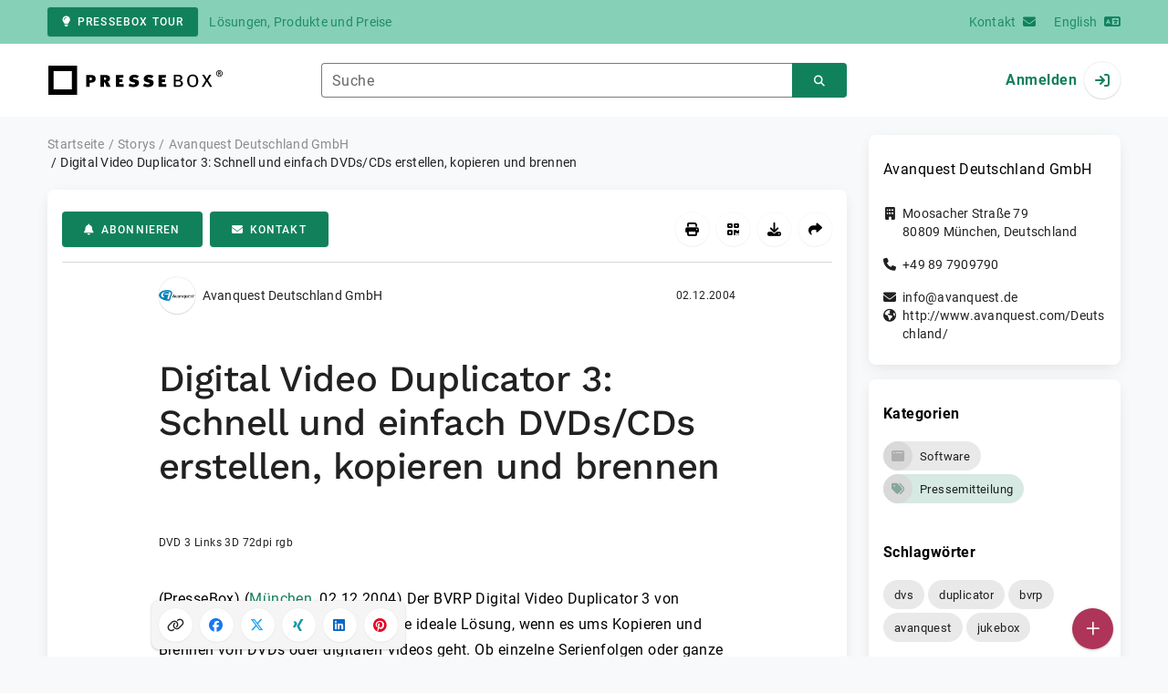

--- FILE ---
content_type: text/html; charset=UTF-8
request_url: https://www.pressebox.de/pressemitteilung/avanquest-deutschland-gmbh/Digital-Video-Duplicator-3-Schnell-und-einfach-DVDs-CDs-erstellen-kopieren-und-brennen/boxid/28142
body_size: 42146
content:
<!DOCTYPE html>
<html lang="de-DE" data-unn-base-page="two-columns" data-unn-page="press-release.show">
<!--suppress HtmlRequiredTitleElement-->
<head prefix="article: http://ogp.me/ns/article# fb: http://ogp.me/ns/fb# og: http://ogp.me/ns#">
    <meta charset="utf-8" />
<meta http-equiv="X-UA-Compatible" content="IE=edge" />
<meta name="description" content="Avanquest Deutschland GmbH, Der BVRP Digital Video Duplicator 3 von Avanquest Deutschland GmbH ist die ideale Lösung, wenn es ums Kopieren und Brenn…" />
<meta name="keywords" content="dvs, duplicator, bvrp, avanquest, jukebox" />
<meta name="publisher" content="unn | UNITED NEWS NETWORK GmbH" />
<meta name="robots" content="index,follow,max-snippet:-1,max-image-preview:large" />
<meta name="theme-color" content="#ffffff" />
<meta name="viewport" content="width=device-width, initial-scale=1.0" />
            <meta property="fb:app_id" content="143739285693586" />
            <meta property="og:type" content="article" />
            <meta property="og:url" content="https://www.pressebox.de/pressemitteilung/avanquest-deutschland-gmbh/digital-video-duplicator-3-schnell-und-einfach-dvds-cds-erstellen-kopieren-und-brennen/boxid/28142" />
            <meta property="og:title" content="Digital Video Duplicator 3: Schnell und einfach DVDs/CDs erstellen, kopieren und brennen" />
            <meta property="og:description" content="Der BVRP Digital Video Duplicator 3 von Avanquest Deutschland GmbH ist die ideale Lösung, wenn es ums Kopieren und Brennen von DVDs oder digitalen Videos geht. Ob..." />
            <meta property="article:tag" content="dvs" />
            <meta property="article:tag" content="duplicator" />
            <meta property="article:tag" content="bvrp" />
            <meta property="article:tag" content="avanquest" />
            <meta property="article:tag" content="jukebox" />
            <meta property="article:published_time" content="2004-12-02T09:27:00+01:00" />
            <meta property="og:image" content="https://cdn.pressebox.de/a/93a2f7e13a36a09e/attachments/0002107.attachment/filename/DVD+3+Links+3D+72dpi+rgb.jpg" />
    
<title>Digital Video Duplicator 3: Schnell und einfach DVDs/CDs erstellen, kopieren und brennen, Avanquest Deutschland GmbH, Story - PresseBox</title>

                    <link href="https://www.pressebox.de/pressemitteilung/avanquest-deutschland-gmbh/digital-video-duplicator-3-schnell-und-einfach-dvds-cds-erstellen-kopieren-und-brennen/boxid/28142" rel="canonical" />
        

<!--suppress HtmlUnknownTarget-->
<link href="/opensearch.xml" rel="search" type="application/opensearchdescription+xml" title="PresseBox Pressemitteilungssuche" />

<!--suppress HtmlUnknownTarget-->
<link href="/favicon.ico" rel="shortcut icon" type="image/x-icon" />

<!--suppress ALL-->
<script>if(!"gdprAppliesGlobally" in window){window.gdprAppliesGlobally=true}if(!("cmp_id" in window)||window.cmp_id<1){window.cmp_id=0}if(!("cmp_cdid" in window)){window.cmp_cdid=22815}if(!("cmp_params" in window)){window.cmp_params=""}if(!("cmp_host" in window)){window.cmp_host="d.delivery.consentmanager.net"}if(!("cmp_cdn" in window)){window.cmp_cdn="cdn.consentmanager.net"}if(!("cmp_proto" in window)){window.cmp_proto="https:"}if(!("cmp_codesrc" in window)){window.cmp_codesrc="1"}window.cmp_getsupportedLangs=function(){var b=["DE","EN","FR","IT","NO","DA","FI","ES","PT","RO","BG","ET","EL","GA","HR","LV","LT","MT","NL","PL","SV","SK","SL","CS","HU","RU","SR","ZH","TR","UK","AR","BS"];if("cmp_customlanguages" in window){for(var a=0;a<window.cmp_customlanguages.length;a++){b.push(window.cmp_customlanguages[a].l.toUpperCase())}}return b};window.cmp_getRTLLangs=function(){var a=["AR"];if("cmp_customlanguages" in window){for(var b=0;b<window.cmp_customlanguages.length;b++){if("r" in window.cmp_customlanguages[b]&&window.cmp_customlanguages[b].r){a.push(window.cmp_customlanguages[b].l)}}}return a};window.cmp_getlang=function(j){if(typeof(j)!="boolean"){j=true}if(j&&typeof(cmp_getlang.usedlang)=="string"&&cmp_getlang.usedlang!==""){return cmp_getlang.usedlang}var g=window.cmp_getsupportedLangs();var c=[];var f=location.hash;var e=location.search;var a="languages" in navigator?navigator.languages:[];if(f.indexOf("cmplang=")!=-1){c.push(f.substr(f.indexOf("cmplang=")+8,2).toUpperCase())}else{if(e.indexOf("cmplang=")!=-1){c.push(e.substr(e.indexOf("cmplang=")+8,2).toUpperCase())}else{if("cmp_setlang" in window&&window.cmp_setlang!=""){c.push(window.cmp_setlang.toUpperCase())}else{if(a.length>0){for(var d=0;d<a.length;d++){c.push(a[d])}}}}}if("language" in navigator){c.push(navigator.language)}if("userLanguage" in navigator){c.push(navigator.userLanguage)}var h="";for(var d=0;d<c.length;d++){var b=c[d].toUpperCase();if(g.indexOf(b)!=-1){h=b;break}if(b.indexOf("-")!=-1){b=b.substr(0,2)}if(g.indexOf(b)!=-1){h=b;break}}if(h==""&&typeof(cmp_getlang.defaultlang)=="string"&&cmp_getlang.defaultlang!==""){return cmp_getlang.defaultlang}else{if(h==""){h="EN"}}h=h.toUpperCase();return h};(function(){var u=document;var v=u.getElementsByTagName;var h=window;var o="";var b="_en";if("cmp_getlang" in h){o=h.cmp_getlang().toLowerCase();if("cmp_customlanguages" in h){for(var q=0;q<h.cmp_customlanguages.length;q++){if(h.cmp_customlanguages[q].l.toUpperCase()==o.toUpperCase()){o="en";break}}}b="_"+o}function x(i,e){var w="";i+="=";var s=i.length;var d=location;if(d.hash.indexOf(i)!=-1){w=d.hash.substr(d.hash.indexOf(i)+s,9999)}else{if(d.search.indexOf(i)!=-1){w=d.search.substr(d.search.indexOf(i)+s,9999)}else{return e}}if(w.indexOf("&")!=-1){w=w.substr(0,w.indexOf("&"))}return w}var k=("cmp_proto" in h)?h.cmp_proto:"https:";if(k!="http:"&&k!="https:"){k="https:"}var g=("cmp_ref" in h)?h.cmp_ref:location.href;var j=u.createElement("script");j.setAttribute("data-cmp-ab","1");var c=x("cmpdesign","cmp_design" in h?h.cmp_design:"");var f=x("cmpregulationkey","cmp_regulationkey" in h?h.cmp_regulationkey:"");var r=x("cmpgppkey","cmp_gppkey" in h?h.cmp_gppkey:"");var n=x("cmpatt","cmp_att" in h?h.cmp_att:"");j.src=k+"//"+h.cmp_host+"/delivery/cmp.php?"+("cmp_id" in h&&h.cmp_id>0?"id="+h.cmp_id:"")+("cmp_cdid" in h?"&cdid="+h.cmp_cdid:"")+"&h="+encodeURIComponent(g)+(c!=""?"&cmpdesign="+encodeURIComponent(c):"")+(f!=""?"&cmpregulationkey="+encodeURIComponent(f):"")+(r!=""?"&cmpgppkey="+encodeURIComponent(r):"")+(n!=""?"&cmpatt="+encodeURIComponent(n):"")+("cmp_params" in h?"&"+h.cmp_params:"")+(u.cookie.length>0?"&__cmpfcc=1":"")+"&l="+o.toLowerCase()+"&o="+(new Date()).getTime();j.type="text/javascript";j.async=true;if(u.currentScript&&u.currentScript.parentElement){u.currentScript.parentElement.appendChild(j)}else{if(u.body){u.body.appendChild(j)}else{var t=v("body");if(t.length==0){t=v("div")}if(t.length==0){t=v("span")}if(t.length==0){t=v("ins")}if(t.length==0){t=v("script")}if(t.length==0){t=v("head")}if(t.length>0){t[0].appendChild(j)}}}var m="js";var p=x("cmpdebugunminimized","cmpdebugunminimized" in h?h.cmpdebugunminimized:0)>0?"":".min";var a=x("cmpdebugcoverage","cmp_debugcoverage" in h?h.cmp_debugcoverage:"");if(a=="1"){m="instrumented";p=""}var j=u.createElement("script");j.src=k+"//"+h.cmp_cdn+"/delivery/"+m+"/cmp"+b+p+".js";j.type="text/javascript";j.setAttribute("data-cmp-ab","1");j.async=true;if(u.currentScript&&u.currentScript.parentElement){u.currentScript.parentElement.appendChild(j)}else{if(u.body){u.body.appendChild(j)}else{var t=v("body");if(t.length==0){t=v("div")}if(t.length==0){t=v("span")}if(t.length==0){t=v("ins")}if(t.length==0){t=v("script")}if(t.length==0){t=v("head")}if(t.length>0){t[0].appendChild(j)}}}})();window.cmp_addFrame=function(b){if(!window.frames[b]){if(document.body){var a=document.createElement("iframe");a.style.cssText="display:none";if("cmp_cdn" in window&&"cmp_ultrablocking" in window&&window.cmp_ultrablocking>0){a.src="//"+window.cmp_cdn+"/delivery/empty.html"}a.name=b;a.setAttribute("title","Intentionally hidden, please ignore");a.setAttribute("role","none");a.setAttribute("tabindex","-1");document.body.appendChild(a)}else{window.setTimeout(window.cmp_addFrame,10,b)}}};window.cmp_rc=function(h){var b=document.cookie;var f="";var d=0;while(b!=""&&d<100){d++;while(b.substr(0,1)==" "){b=b.substr(1,b.length)}var g=b.substring(0,b.indexOf("="));if(b.indexOf(";")!=-1){var c=b.substring(b.indexOf("=")+1,b.indexOf(";"))}else{var c=b.substr(b.indexOf("=")+1,b.length)}if(h==g){f=c}var e=b.indexOf(";")+1;if(e==0){e=b.length}b=b.substring(e,b.length)}return(f)};window.cmp_stub=function(){var a=arguments;__cmp.a=__cmp.a||[];if(!a.length){return __cmp.a}else{if(a[0]==="ping"){if(a[1]===2){a[2]({gdprApplies:gdprAppliesGlobally,cmpLoaded:false,cmpStatus:"stub",displayStatus:"hidden",apiVersion:"2.2",cmpId:31},true)}else{a[2](false,true)}}else{if(a[0]==="getUSPData"){a[2]({version:1,uspString:window.cmp_rc("")},true)}else{if(a[0]==="getTCData"){__cmp.a.push([].slice.apply(a))}else{if(a[0]==="addEventListener"||a[0]==="removeEventListener"){__cmp.a.push([].slice.apply(a))}else{if(a.length==4&&a[3]===false){a[2]({},false)}else{__cmp.a.push([].slice.apply(a))}}}}}}};window.cmp_gpp_ping=function(){return{gppVersion:"1.0",cmpStatus:"stub",cmpDisplayStatus:"hidden",supportedAPIs:["tcfca","usnat","usca","usva","usco","usut","usct"],cmpId:31}};window.cmp_gppstub=function(){var a=arguments;__gpp.q=__gpp.q||[];if(!a.length){return __gpp.q}var g=a[0];var f=a.length>1?a[1]:null;var e=a.length>2?a[2]:null;if(g==="ping"){return window.cmp_gpp_ping()}else{if(g==="addEventListener"){__gpp.e=__gpp.e||[];if(!("lastId" in __gpp)){__gpp.lastId=0}__gpp.lastId++;var c=__gpp.lastId;__gpp.e.push({id:c,callback:f});return{eventName:"listenerRegistered",listenerId:c,data:true,pingData:window.cmp_gpp_ping()}}else{if(g==="removeEventListener"){var h=false;__gpp.e=__gpp.e||[];for(var d=0;d<__gpp.e.length;d++){if(__gpp.e[d].id==e){__gpp.e[d].splice(d,1);h=true;break}}return{eventName:"listenerRemoved",listenerId:e,data:h,pingData:window.cmp_gpp_ping()}}else{if(g==="getGPPData"){return{sectionId:3,gppVersion:1,sectionList:[],applicableSections:[0],gppString:"",pingData:window.cmp_gpp_ping()}}else{if(g==="hasSection"||g==="getSection"||g==="getField"){return null}else{__gpp.q.push([].slice.apply(a))}}}}}};window.cmp_msghandler=function(d){var a=typeof d.data==="string";try{var c=a?JSON.parse(d.data):d.data}catch(f){var c=null}if(typeof(c)==="object"&&c!==null&&"__cmpCall" in c){var b=c.__cmpCall;window.__cmp(b.command,b.parameter,function(h,g){var e={__cmpReturn:{returnValue:h,success:g,callId:b.callId}};d.source.postMessage(a?JSON.stringify(e):e,"*")})}if(typeof(c)==="object"&&c!==null&&"__uspapiCall" in c){var b=c.__uspapiCall;window.__uspapi(b.command,b.version,function(h,g){var e={__uspapiReturn:{returnValue:h,success:g,callId:b.callId}};d.source.postMessage(a?JSON.stringify(e):e,"*")})}if(typeof(c)==="object"&&c!==null&&"__tcfapiCall" in c){var b=c.__tcfapiCall;window.__tcfapi(b.command,b.version,function(h,g){var e={__tcfapiReturn:{returnValue:h,success:g,callId:b.callId}};d.source.postMessage(a?JSON.stringify(e):e,"*")},b.parameter)}if(typeof(c)==="object"&&c!==null&&"__gppCall" in c){var b=c.__gppCall;window.__gpp(b.command,function(h,g){var e={__gppReturn:{returnValue:h,success:g,callId:b.callId}};d.source.postMessage(a?JSON.stringify(e):e,"*")},"parameter" in b?b.parameter:null,"version" in b?b.version:1)}};window.cmp_setStub=function(a){if(!(a in window)||(typeof(window[a])!=="function"&&typeof(window[a])!=="object"&&(typeof(window[a])==="undefined"||window[a]!==null))){window[a]=window.cmp_stub;window[a].msgHandler=window.cmp_msghandler;window.addEventListener("message",window.cmp_msghandler,false)}};window.cmp_setGppStub=function(a){if(!(a in window)||(typeof(window[a])!=="function"&&typeof(window[a])!=="object"&&(typeof(window[a])==="undefined"||window[a]!==null))){window[a]=window.cmp_gppstub;window[a].msgHandler=window.cmp_msghandler;window.addEventListener("message",window.cmp_msghandler,false)}};window.cmp_addFrame("__cmpLocator");if(!("cmp_disableusp" in window)||!window.cmp_disableusp){window.cmp_addFrame("__uspapiLocator")}if(!("cmp_disabletcf" in window)||!window.cmp_disabletcf){window.cmp_addFrame("__tcfapiLocator")}if(!("cmp_disablegpp" in window)||!window.cmp_disablegpp){window.cmp_addFrame("__gppLocator")}window.cmp_setStub("__cmp");if(!("cmp_disabletcf" in window)||!window.cmp_disabletcf){window.cmp_setStub("__tcfapi")}if(!("cmp_disableusp" in window)||!window.cmp_disableusp){window.cmp_setStub("__uspapi")}if(!("cmp_disablegpp" in window)||!window.cmp_disablegpp){window.cmp_setGppStub("__gpp")};</script>

<link rel="preload" as="style" href="https://www.pressebox.de/build/assets/app-79a06cd2.css" /><link rel="stylesheet" href="https://www.pressebox.de/build/assets/app-79a06cd2.css" /><style >[wire\:loading], [wire\:loading\.delay], [wire\:loading\.inline-block], [wire\:loading\.inline], [wire\:loading\.block], [wire\:loading\.flex], [wire\:loading\.table], [wire\:loading\.grid], [wire\:loading\.inline-flex] {display: none;}[wire\:loading\.delay\.shortest], [wire\:loading\.delay\.shorter], [wire\:loading\.delay\.short], [wire\:loading\.delay\.long], [wire\:loading\.delay\.longer], [wire\:loading\.delay\.longest] {display:none;}[wire\:offline] {display: none;}[wire\:dirty]:not(textarea):not(input):not(select) {display: none;}input:-webkit-autofill, select:-webkit-autofill, textarea:-webkit-autofill {animation-duration: 50000s;animation-name: livewireautofill;}@keyframes livewireautofill { from {} }</style>
</head>
<body class="d-flex flex-column"  itemscope itemtype="http://schema.org/NewsArticle" >
<nav class="navbar navbar-light bg-primary-200 text-primary-700 py-0 shadow-0 small d-print-none" data-unn-component="global.toolbar" data-unn-component-instance-id="3V4hu4v2i6aVyG5lZr7v">
    <div class="container">
        <a
            href="https://info.pressebox.de/"
            target="_blank"
            class="btn btn-primary btn-sm"
            data-unn-ga-category="global toolbar"
            data-unn-ga-label="PresseBox Tour"
        >
            <i class="fas fa-lightbulb cme-2" aria-hidden="true"></i>PresseBox Tour
        </a>
        <span class="d-none d-md-inline text-body2 cms-3 ">Lösungen, Produkte und Preise</span>

        <a href="https://info.pressebox.de/kontakt/" target="_blank" class="ms-auto">
            <span class="d-none d-sm-inline text-body2">Kontakt</span><i class="fas fa-envelope cms-2" aria-hidden="true"></i>
        </a>
                                    
                <a href="https://www.pressebox.com" class="cms-5">
                    <span class="d-none d-sm-inline text-body2">English</span><i class="fas fa-language cms-2" aria-hidden="true"></i>
                </a>
                        </div>
</nav>
<nav class="bg-white navbar navbar-light py-0 shadow-0 position-sticky d-print-none" data-unn-component="global.top-bar" data-unn-component-instance-id="f6OkvhSdFKyBz80y1yPf">
    <div class="container">
        <div class="row flex-fill align-items-center">
            <div class="col-auto col-sm-5 col-md-4 col-lg-3 order-1 d-flex flex-fill align-items-center">
                <a href="/" class="d-inline-flex navbar-brand m-0 p-0 logo logo-dark">
                    <span class="visually-hidden-focusable">Zur Startseite</span>
                </a>
            </div>

                            <div class="col-auto col-sm-5 col-lg-6 order-3 order-sm-2 d-none d-sm-flex pt-3 pt-sm-0 flex-fill align-items-center js-search-form-wrapper">
                    <form method="post" action="https://www.pressebox.de/pressemitteilung/suche" class="w-100">
                        <div class="input-group flex-nowrap">
                            <div data-unn-component="global.clearable-input" data-unn-component-instance-id="5vac3heN4fdviFLpNznr" class="flex-fill force-hide">
    <div class="form-outline">
                                    <input
                                        id="search_f6OkvhSdFKyBz80y1yPf"
                                        name="keywords"
                                        type="search"
                                        value=""
                                        class="form-control"
                                        required
                                        minlength="2"
                                    />
                                    <label class="form-label text-truncate" for="search_f6OkvhSdFKyBz80y1yPf">Suche</label>
                                </div>
    <button type="button" class="clear" aria-label="Zurücksetzen"><i class="far fa-times" aria-hidden="true"></i></button>
</div>
                            <button
                                type="submit"
                                class="btn btn-primary"
                                aria-label="Suchen"
                                data-unn-ga-category="global top bar"
                                data-unn-ga-label="Suchen"
                            >
                                <i class="fas fa-search" aria-hidden="true"></i>
                            </button>
                        </div>

                        <input type="hidden" name="_token" value="aSSNCMZpmbb6wWm0SYSdSHLFfl7hRwykShzyjIFR">                    </form>
                </div>

                <div class="col-auto col-sm-2 col-md-3 order-2 order-sm-3 d-flex align-items-center">
                    <div class="d-flex w-100 align-items-center justify-content-end">
                        <button type="button" class="d-sm-none btn btn-primary btn-floating cme-5 js-search-toggle" aria-label="Suchen">
                            <i class="fas fa-search" aria-hidden="true"></i>
                        </button>

                                                    <a
                                href="/login"
                                class="d-flex align-items-center fw-bold"
                                data-mdb-toggle="modal"
                                data-mdb-target="#login"
                            >
                                <span class="d-none d-md-inline-block cme-2 pe-none">Anmelden</span>
                                <span class="avatar bg-white rounded-circle shadow-1-strong pe-none">
                                    <i class="fas fa-sign-in" aria-hidden="true"></i>
                                </span>
                            </a>
                                            </div>
                </div>
                    </div>
    </div>
</nav>

<div class="flex-fill flex-shrink-0 cmt-5 cmb-5">
    <div class="container h-100">
        <div class="row g-4 h-100">
            <div class="col-md-7 col-lg-8 col-xl-9">
                    <nav class="d-print-none" data-unn-component="global.breadcrumbs" data-unn-component-instance-id="DQjdE5ApudEuxpnoBSdR">
    <ol itemscope itemtype="http://schema.org/BreadcrumbList" class="breadcrumb">
                    <li
                class="breadcrumb-item text-body2"
                itemprop="itemListElement"
                itemscope
                itemtype="http://schema.org/ListItem"
            >
                <a href="/" itemprop="item">
                    <span itemprop="name">Startseite</span>
                </a>
                <meta itemprop="position" content="1" />
            </li>
                    <li
                class="breadcrumb-item text-body2"
                itemprop="itemListElement"
                itemscope
                itemtype="http://schema.org/ListItem"
            >
                <a href="/pressemitteilung" itemprop="item">
                    <span itemprop="name">Storys</span>
                </a>
                <meta itemprop="position" content="2" />
            </li>
                    <li
                class="breadcrumb-item text-body2"
                itemprop="itemListElement"
                itemscope
                itemtype="http://schema.org/ListItem"
            >
                <a href="#" itemprop="item">
                    <span itemprop="name">Avanquest Deutschland GmbH</span>
                </a>
                <meta itemprop="position" content="3" />
            </li>
                    <li
                class="breadcrumb-item active pe-none text-body2"
                itemprop="itemListElement"
                itemscope
                itemtype="http://schema.org/ListItem"
            >
                <a href="/pressemitteilung/avanquest-deutschland-gmbh/digital-video-duplicator-3-schnell-und-einfach-dvds-cds-erstellen-kopieren-und-brennen/boxid/28142" itemprop="item">
                    <span itemprop="name">Digital Video Duplicator 3: Schnell und einfach DVDs/CDs erstellen, kopieren und brennen</span>
                </a>
                <meta itemprop="position" content="4" />
            </li>
            </ol>
</nav>

    <main class="card overflow-hidden">
        <div class="card-body">
            <div class="d-flex flex-wrap align-items-center cpb-4 cmb-4 border-hr border-bottom d-print-none" data-unn-component="press-release.toolbar" data-unn-component-instance-id="76OiCqhp8l7v2loDYkJV">
            <button
            type="button"
            class="btn btn-primary text-nowrap"
            data-mdb-toggle="modal"
            data-mdb-target="#subscribe-to-press-releases"
            data-unn-ga-category="pr toolbar"
            data-unn-ga-label="Abonnieren"
        >
            <i class="fas fa-bell cme-2" aria-hidden="true"></i>Abonnieren
        </button>
                            <a
                href="javascript:void(0)"
                class="btn btn-primary text-nowrap cms-2"
                data-mdb-toggle="modal"
                data-mdb-target="#contact"
                data-unn-email-hash="1d3772364537f109f5870cf0476eed7f06ffbf34e7d6301b1c07da309f2b3208"
                data-unn-email-subject="Kontaktanfrage zu Ihrer Story „Digital Video Duplicator 3: Schnell und einfach DVDs/CDs erstellen, kopieren und brennen“"
                data-unn-ga-category="pr toolbar"
                data-unn-ga-label="Kontakt"
            >
                <i class="fas fa-envelope cme-2" aria-hidden="true"></i>Kontakt
            </a>
                        
            <div class="ms-auto d-flex">
            <button
                type="button"
                class="btn btn-white btn-floating text-reset dropdown-toggle d-lg-none"
                title="Aktionen"
                aria-expanded="false"
                aria-label="Aktionen"
                data-mdb-toggle="dropdown"
            >
                <i class="fas fa-lg fa-ellipsis-v" aria-hidden="true"></i>
            </button>
            <div class="dropdown-menu dropdown-menu-end d-lg-none bg-neutral-50 cp-2 cms-2 cmt-2">
                <div class="actions d-flex">
    <button
        type="button"
        class="btn btn-white btn-floating text-reset cms-2 js-print"
        title="Drucken"
        aria-label="Drucken"
        data-unn-ga-category="pr toolbar"
        data-unn-ga-label="Drucken"
    >
        <i class="fas fa-lg fa-print" aria-hidden="true"></i>
    </button>

    <button
        type="button"
        class="btn btn-white btn-floating text-reset cms-2"
        title="QR-Code abrufen"
        aria-label="QR-Code abrufen"
        data-mdb-toggle="modal"
        data-mdb-target="#qr-code"
        data-unn-ga-category="pr toolbar"
        data-unn-ga-label="QR-Code abrufen"
    >
        <i class="fas fa-lg fa-qrcode" aria-hidden="true"></i>
    </button>

            <button
            type="button"
            class="btn btn-white btn-floating text-reset cms-2"
            title="Herunterladen"
            aria-label="Herunterladen"
            data-mdb-toggle="modal"
            data-mdb-target="#request-publication-download"
            data-unn-ga-category="pr toolbar"
            data-unn-ga-label="Herunterladen"
        >
            <i class="fas fa-lg fa-download" aria-hidden="true"></i>
        </button>

        <button
            type="button"
            class="btn btn-white btn-floating text-reset cms-2"
            title="Weiterempfehlen"
            aria-label="Weiterempfehlen"
            data-mdb-toggle="modal"
            data-mdb-target="#recommend"
            data-unn-ga-category="pr toolbar"
            data-unn-ga-label="Weiterempfehlen"
        >
            <i class="fas fa-lg fa-share" aria-hidden="true"></i>
        </button>
    </div>
            </div>

            <div class="d-none d-lg-block">
                <div class="actions d-flex">
    <button
        type="button"
        class="btn btn-white btn-floating text-reset cms-2 js-print"
        title="Drucken"
        aria-label="Drucken"
        data-unn-ga-category="pr toolbar"
        data-unn-ga-label="Drucken"
    >
        <i class="fas fa-lg fa-print" aria-hidden="true"></i>
    </button>

    <button
        type="button"
        class="btn btn-white btn-floating text-reset cms-2"
        title="QR-Code abrufen"
        aria-label="QR-Code abrufen"
        data-mdb-toggle="modal"
        data-mdb-target="#qr-code"
        data-unn-ga-category="pr toolbar"
        data-unn-ga-label="QR-Code abrufen"
    >
        <i class="fas fa-lg fa-qrcode" aria-hidden="true"></i>
    </button>

            <button
            type="button"
            class="btn btn-white btn-floating text-reset cms-2"
            title="Herunterladen"
            aria-label="Herunterladen"
            data-mdb-toggle="modal"
            data-mdb-target="#request-publication-download"
            data-unn-ga-category="pr toolbar"
            data-unn-ga-label="Herunterladen"
        >
            <i class="fas fa-lg fa-download" aria-hidden="true"></i>
        </button>

        <button
            type="button"
            class="btn btn-white btn-floating text-reset cms-2"
            title="Weiterempfehlen"
            aria-label="Weiterempfehlen"
            data-mdb-toggle="modal"
            data-mdb-target="#recommend"
            data-unn-ga-category="pr toolbar"
            data-unn-ga-label="Weiterempfehlen"
        >
            <i class="fas fa-lg fa-share" aria-hidden="true"></i>
        </button>
    </div>
            </div>
        </div>
    </div>

            <div class="row g-0">
                <div class="col-lg-9 mx-auto">
                                            <div class="d-none d-print-block text-body2">
    <div class="row g-3">
        <div class="col-10 d-flex align-items-center">
            <div class="logo logo-dark"></div>
        </div>
        <div class="col-2 d-flex align-items-center">
            <img
                src="[data-uri]"
                class="w-100 qr-code"
                alt="QR-Code für die aktuelle URL"
            />
        </div>
    </div>

    <p class="cpy-2 m-0 border-bottom border-2">Story Box-ID: 28142</p>

    <div class="cpy-2 cmb-6 border-bottom border-2">
        <div class="row g-3">
            <div class="col-8">
                <strong class="d-block">Avanquest Deutschland GmbH</strong>
                                    <span class="d-block">Moosacher Straße 79</span>
                                                    <span>80809</span>
                                                    <span>München</span>,
                                                    <span>Deutschland</span>
                                                    <span class="d-block fw-bold">http://www.avanquest.com/Deutschland/</span>
                            </div>
            <div class="col-4 text-end">
                                     <strong class="d-block">Ansprechpartner:in</strong>
                                                                                                                                                                Markus Y.
                                                        Soffner
                                                                                                            <span class="d-block">+49 89 7909735</span>
                                                                                                        <span class="d-block fw-bold" data-unn-email-hash="1d3772364537f109f5870cf0476eed7f06ffbf34e7d6301b1c07da309f2b3208"></span>
                                                                         </div>
        </div>
    </div>
</div>
                    
                    <div class="d-flex align-items-center cmb-12">
                        <div class="d-inline-flex position-relative cme-2 d-print-none" style="font-size: 18px;" data-unn-component="global.avatar" data-unn-component-instance-id="ZwVQxabfAjFdbzuhiYa6">
            <!--suppress HtmlRequiredAltAttribute, RequiredAttributes-->
        <img class="object-fit-contain bg-white rounded-circle shadow-1-strong" width="40" height="40" loading="lazy" src="https://cdn.pressebox.de/f/be2dadb75631b4fc/logos/33616/500_500.gif" alt="Logo der Firma Avanquest Deutschland GmbH" />
    
    </div>
                        <span class="text-body2 text-truncate d-print-none">
                                                            Avanquest Deutschland GmbH
                                                    </span>
                        <time
                            datetime="2004-12-02T09:27:00+01:00"
                            class="ms-auto cps-2 text-caption text-nowrap"
                            itemprop="datePublished"
                        >
                            02.12.2004
                        </time>
                    </div>

                    <article>
                        <h1 class="cmb-10" itemprop="headline" lang="de">Digital Video Duplicator 3: Schnell und einfach DVDs/CDs erstellen, kopieren und brennen</h1>

                        
                                                    <div id="attachments-carousel_h7LRtDZH7QJgv5Cvbf0P" class="carousel slide cmb-10" data-mdb-interval="false" data-mdb-ride="carousel" data-unn-component="global.attachments-carousel" data-unn-component-instance-id="h7LRtDZH7QJgv5Cvbf0P">
        <div class="carousel-inner">
                    <a onclick="Livewire.emit(&quot;updateAttachmentDetails&quot;, &quot;5VPRbpswFP0V5NdIMcYMiPMUDWl92No8dN1LpMrgC7gz4NkmbVXl32eHNOk2ddr7nrDu5Z57zrHPDSsYsk58VNxaxEjMXixbMVSP+tnItnNobVnMUPgQwpAAWxupnRyHUEpShsq7MqLRZzl8txEtozwRWkamrUI/[base64]/eewZMnuJxXHSQj/4OxDxra34wt/moskA85FUVDU5FlRd78u7HHJ3w4zDz1VClpOzDXr68/OL3nw48JrItKmJytOx8ZEX3qqyt0cus89nUme4rohT0Jf71Ln+MV5UmTA6GcZjxewS/04zgOjJeXGm6kghBQ7JO5oItjMhe0XByTuXiTzHBj+5D4reLPYMIFH34C&quot;)" role="button" data-unn-component="global.attachment-details-link" data-unn-component-instance-id="4IBdB6aeoouzShEoxmYr" class="carousel-item text-reset active">
    <figure class="mb-0">
                    <div class="position-relative overflow-hidden ar-16-10" data-unn-component="global.image" data-unn-component-instance-id="GgmCJQpBr5Lf1o67RLp3" itemprop="image" itemscope="itemscope" itemtype="https://schema.org/ImageObject">
            <meta itemprop="representativeOfPage" content="true" />
    
            <meta itemprop="url" content="https://cdn.pressebox.de/a/93a2f7e13a36a09e/attachments/0002107.attachment/filename/DVD+3+Links+3D+72dpi+rgb.jpg" />
                    <meta itemprop="caption" lang="de" content="DVD 3 Links 3D 72dpi rgb" />
                            
    <picture>
                                    <source srcset="https://cdn.pressebox.de/r/24941d8b412d7f14/attachments/21/07/thumbnail_2107_746x466.webp" type="image/webp" />
                                                <source srcset="https://cdn.pressebox.de/r/e1573d8f34d6687f/attachments/21/07/thumbnail_2107_746x466.jpg" type="image/jpeg" />
                    
        <!--suppress HtmlRequiredAltAttribute, RequiredAttributes-->
        <img
            width="330" src="https://cdn.pressebox.de/r/e1573d8f34d6687f/attachments/21/07/thumbnail_2107_746x466.jpg" height="466" alt="DVD 3 Links 3D 72dpi rgb.jpg" loading="eager"
            class="position-absolute object-fit-cover blur"
        />
    </picture>
    <picture
        itemprop="thumbnail"
        itemscope itemtype="https://schema.org/ImageObject">
        <meta itemprop="width" content="330" />
        <meta itemprop="height" content="466" />
                    <meta itemprop="caption" lang="de" content="DVD 3 Links 3D 72dpi rgb" />
                
                                    <source
                    srcset="https://cdn.pressebox.de/r/24941d8b412d7f14/attachments/21/07/thumbnail_2107_746x466.webp"
                    type="image/webp" />
                                                <source
                    srcset="https://cdn.pressebox.de/r/e1573d8f34d6687f/attachments/21/07/thumbnail_2107_746x466.jpg"
                    type="image/jpeg" />
                    
        <!--suppress HtmlRequiredAltAttribute, RequiredAttributes-->
        <img
            width="330" src="https://cdn.pressebox.de/r/e1573d8f34d6687f/attachments/21/07/thumbnail_2107_746x466.jpg" height="466" alt="DVD 3 Links 3D 72dpi rgb.jpg" loading="eager"
            class="position-absolute object-fit-contain w-100 h-100"
            aria-hidden="true"
            itemprop="url"
        />
    </picture>

    
</div>
                    <figcaption class="text-caption text-truncate cmt-3" lang="de">DVD 3 Links 3D 72dpi rgb</figcaption>
                </figure>
</a>
            </div>
    </div>
                        
                        <div class="articleBodyContainer ">
                                                            <meta itemprop="isAccessibleForFree" content="true" />
                                                        (PresseBox)
                            
                            (<span itemprop="dateline"><a href="/pressemitteilung/suche/schlagwoerter/M%C3%BCnchen"><span itemprop="locationCreated">München</span></a>, <time datetime="2004-12-02T09:27:00+01:00">02.12.2004</time></span>)
                            <div class="d-inline" itemprop="articleBody" lang="de">Der BVRP Digital Video Duplicator 3 von Avanquest Deutschland GmbH ist die ideale Lösung, wenn es ums Kopieren und Brennen von DVDs oder digitalen Videos geht. Ob einzelne Serienfolgen oder ganze CDs bzw. DVDs, ob 1:1 oder komprimiert: Das Programm bietet mit dem Easy- sowie dem Pro-Modus die Möglichkeit, entweder schnell und mit Voreinstellungen oder mit detaillierter Kontrolle seine Datenträger zu brennen.<br />
<br />
So braucht man beispielsweise mit dem Easy-Modus des Digital Video Duplicator 3 nur wenige Mausklicks, um seine mit der Digicam aufgenommen DVs oder DVD per Voreinstellungen zu kopieren und zu brennen. Es geht aber auch detaillierter: Im Pro-Modus kontrolliert der Benutzer die einzelnen Parameter der Post-Production für die eigenen DVDs - inklusive der Erstellung von DVD-Menüs. Digital Video Duplicator überzeugt vor allem durch seine umfassende Funktionspalette in Verbindung mit einfacher Handhabung und einem hervorragenden Preis-Leistungsverhältnis.<br />
<br />
Die neues Version des BVRP Digital Video Duplicator deckt die ganze Bandbreite des Erstellens und Kopieren von Discs ab: Neu sind dabei u.a. die Möglichkeiten, DVDs direkt mit nur einem Mausklick zu kopieren sowie automatisch DVD-Menüs erstellen zu lassen.<br />
<br />
Ebenfalls erstmals enthalten ist die Option, mit Digicam erstellte Digitale Videos zu überspielen – direkt auf DVD bzw. CD und wahlweise komprimiert, z.B. mit dem beiliegenden XviD-Codec; das Programm ist zudem mit dem bekannten DivX™-Codec kompatibel, der frei erhältlich ist. So kann man mit dem bedienungsfreundlichen BVRP Digital Video Duplicator seine Urlaubsfilme ganz einfach auf CD oder DVD übertragen und schnell mit anderen teilen.<br />
<br />
Mit diesem Programm ist es wirklich einfach, die Vorzüge moderner Multimedia-Innovationen zu genießen! Auch das Exportieren auf mobile Geräte wie PDA (z.B. Pocket PC), Handy (z.B. Smart Phone) und Multimedia-Jukebox ist in Version 3 jetzt auch möglich und rundet das Funktionsangebot des Programms sinnvoll ab.<br />
<br />
Als Komplettlösung bietet BVRP Digital Video Duplicator 3 außerdem die Option, den gesamten Kopiervorgang in nur einer Operation durchzuführen – einfacher geht's nicht mehr! Ebenfalls im Programmumfang enthalten ist ein integrierter Multimedia-Player, der die erstellte Kopie unabhängig vom Format sofort abspielen kann.<br />
<br />
Mit der ebenfalls inkludierten AC3-Kodierung kann man außerdem die Tonqualität entscheidend verbessern und so bei Musik-DVDs mittels Surround-Sound Ergebnisse wie in einem hochwertigen Kinosaal erzielen.<br />
<br />
Eine weitere Bequemlichkeit bietet BVRP Digital Video Duplicator 3 mit seiner unkomplizierten Wahl des Betrachtermediums: Das Programm verschlüsselt automatisch mit der optimalen Einstellung für das gewählte Medium, sei es ein Computerbildschirm (PC oder Laptop) oder ein Fernseher (SVCD/VCD-kompatibler Home DVD Player oder DivX™).<br />
<br />
Mit BVRP Digital Video Duplicator 3 muss man kein Spezialist sein, um seine Filme auf CD zu brennen. Das Produkt verfügt über zwei unterschiedlich anspruchsvolle Modi, um zum gewünschten Ergebnis zu kommen:<br />
<br />
EASY-MODUS<br />
Der EASY-Modus - für eher unbedarfte Benutzer - ermöglicht das sofortige Anfertigen einer Kopie, wobei nur das Ausgabeformat ausgewählt werden muss - alle weiteren Parameter werden ideal von der Software selber eingerichtet. Nach Wahl der Ausgabeart startet man mit einem einzigen Klick den Kopiervorgang, den Rest erledigt das Programm vollautomatisch!<br />
<br />
PRO-MODUS<br />
Der PRO-Modus bietet eine selbsterklärende und intuitiv benutzbare Oberfläche, wo technisch versiertere und anspruchsvolle User durch detaillierten Zugriff die einzelnen Parameter des Kopiervorgangs anpassen und auf Nachbearbeitungsfunktionen zugreifen kann. Insbesondere kann der Benutzer den geeigneten Codecs (XviD ist im Lieferumfang enthalten) sowie die Komprimierungsparameter entsprechend dem gewünschten Verhältnis zwischen Qualität und Verarbeitungszeit auswählen.<br />
<br />
Im PRO-Modus ist außerdem das Programmieren mehrerer Kopien möglich, z.B. für das automatische Brennen über Nacht. Ebenfalls optional können die Benutzer von BVRP Digital Video Duplicator 3 die Ränder verändern (Anpassung der schwarzen Spielfilmbalken; 16:9) oder eine Extraktion der Tonspur vornehmen und diese im Multiplex-Modus bearbeiten. Hilfreich ist auch die Analyse der erzeugten Kopie zur Optimierung des Speicherplatzes auf der/den CD/s und die Überprüfung der Teilschritte.<br />
<br />
Auch für das Fertigstellen bzw. Nachbearbeiten der Kopien sowie für die Verwaltung von Untertiteln stehen veränderbare Parameter zur Optimierung des Brennresultats zur Verfügung. Nachfolgend die Funktionen des BVRP Digital Video Duplicator 3 auf einen Blick.<br />
<br />
NEUE FEATURES:<br />
<br />
• Kopieren<br />
- von DVD auf DVD per Mausklick<br />
- von einzelnen Folgen (Serien, Konzerte usw.)<br />
- von eigenen Videos (unterstützt die meisten digitalen Videokameras)<br />
- auf mobile Geräte (u.a. Pocket PC und Smart Phone)<br />
<br />
• Erstellen von Menüs für DVD<br />
<br />
• Ant Movie Katalog zum Bewerten und Verwalten der Filmesammlung<br />
<br />
<br />
WEITERE FEATURES:<br />
<br />
• Die Ein-Mausklick-Lösung zum DVD-Kopieren<br />
<br />
• Kopiervorgänge jetzt noch schneller<br />
<br />
• Optimierte Qualität mit dem enthaltenen XviD-Codec<br />
<br />
• Kompatibel mit DivX™-Codec (nicht enthalten)<br />
<br />
• Incl. integrierter Brennsoftware und Multimedia-Player<br />
<br />
<br />
incl. ANT MOVIE KATALOG<br />
<br />
Dieses Programm ist ein unentbehrliches Werkzeug zum Anlegen und Verwalten der eigenen Filmothek. Nach dem Einrichten kann AntMovie Katalog automatisch Fotos, Plakate, Umschläge, Musikstücke und Beschreibungen von den eigenen Lieblings-Kino-Websites in die Filmenzyklopädie importieren. Zudem kann man ganz einfach seine Filme registrieren und nach bestimmten Kriterien wie Schauspieler, Entstehungsjahr etc. klassifizieren.<br />
<br />
<br />
incl. AVERY AFTER BURNER<br />
<br />
Mit dieser Software kann man ganz einfach seine eigenen CD-Etiketten und CD-Hüllen gestalten. Mit idealen Voreinstellungen ist es für den Benutzer ein Leichtes, seine ganz persönlichen Disk-Covers zu gestalten, zu beschriften und auszudrucken. Das deutschsprachige Programm Avery After Burner gehört nicht umsonst zu den renommiertesten und beliebtesten Programmen in diesem Genre.<br />
<br />
<br />
RECHTLICHER HINWEIS<br />
<br />
Der Gebrauch dieser Software ist ausschließlich für die Erstellung von Kopien durch den Besitzer der Originale gedacht, berechtigt vom Inhaber des Kopierrechts auf das Werk. Bei Nichtbeachtung dieses Hinweises kann es zur zivil- und/oder strafrechtlichen Verfolgung kommen. Diese Software darf nicht in den USA verkauft oder in die USA importiert werden.<br />
<br />
SYSTEMVORAUSSETZUNGEN<br />
<br />
Windows ME, 2000, XP, NT4<br />
<br />
Prozessor Pentium III<br />
<br />
Arbeitsspeicher: 128 MB RAM (256 MB empfohlen)<br />
<br />
Festplattenspeicher: 10 MB freier Festplattenspeicher<br />
<br />
Microsoft DirectX® 9<br />
<br />
<br />
PREISE<br />
<br />
D/A:   29,95 Euro (unverbindliche Preisempfehlung inkl. MwSt.)<br />
<br />
CH:     49,00 sFr (unverbindliche Preisempfehlung inkl. MwSt.)<br />
<br />
<br />
VERFÜGBARKEIT<br />
<br />
Ab sofort im gut sortierten Handel sowie unter <a href="/redirect/ext?tu=http%3A%2F%2Fwww.digitalvideoduplicator.de&rp=-mkoQpMq6qpene8Js85gfz8rL2QyVW1x49nFYs2eTE8" target="_blank">www.digitalvideoduplicator.de</a> oder telefonisch (01805-339 790)<br />
<br />
Fachhändler wenden sich bitte an ISP*D, Novastar oder Trade Up<br />
<br />
Retail-Distribution: Koch Media</div>

                                                                                </div>
                    </article>
                </div>
            </div>

                            <aside class="bg-neutral-50 cpy-10 cmx-ncard-x cmy-10 d-print-none">
                    <div class="card-body py-0">
                        <div class="row g-0">
                            <div class="col-lg-9 mx-auto">
                                <div class="row gx-3 gy-5">
                                                                            <div class="col-xl-6">
                                            <h3 class="text-caption fw-bold cmb-4">Story teilen:</h3>
                                            <div data-unn-component="global.share-bar" data-unn-component-instance-id="PkWZZ0ARNrvz8nzY8Kqc">
    <form wire:id="PV763EuZWycaP7NcNfVt" wire:initial-data="{&quot;fingerprint&quot;:{&quot;id&quot;:&quot;PV763EuZWycaP7NcNfVt&quot;,&quot;name&quot;:&quot;form.share&quot;,&quot;locale&quot;:&quot;de_DE&quot;,&quot;path&quot;:&quot;pressemitteilung\/avanquest-deutschland-gmbh\/Digital-Video-Duplicator-3-Schnell-und-einfach-DVDs-CDs-erstellen-kopieren-und-brennen\/boxid\/28142&quot;,&quot;method&quot;:&quot;GET&quot;,&quot;v&quot;:&quot;acj&quot;},&quot;effects&quot;:{&quot;listeners&quot;:[]},&quot;serverMemo&quot;:{&quot;children&quot;:[],&quot;errors&quot;:[],&quot;htmlHash&quot;:&quot;97164b84&quot;,&quot;data&quot;:{&quot;class&quot;:&quot;rounded-5 cp-2 cm-n2&quot;,&quot;heading&quot;:&quot;Digital Video Duplicator 3: Schnell und einfach DVDs\/CDs erstellen, kopieren und brennen&quot;,&quot;imageUrl&quot;:&quot;https:\/\/cdn.pressebox.de\/a\/93a2f7e13a36a09e\/attachments\/0002107.attachment\/filename\/DVD+3+Links+3D+72dpi+rgb.jpg&quot;,&quot;platform&quot;:&quot;&quot;,&quot;popoverTarget&quot;:&quot;&quot;,&quot;shareableId&quot;:28142,&quot;shareableType&quot;:&quot;pressrelease&quot;,&quot;url&quot;:&quot;https:\/\/www.pressebox.de\/pressemitteilung\/avanquest-deutschland-gmbh\/digital-video-duplicator-3-schnell-und-einfach-dvds-cds-erstellen-kopieren-und-brennen\/boxid\/28142&quot;,&quot;platforms&quot;:{&quot;facebook&quot;:&quot;Facebook&quot;,&quot;twitter&quot;:&quot;X&quot;,&quot;xing&quot;:&quot;XING&quot;,&quot;linkedin&quot;:&quot;LinkedIn&quot;,&quot;pinterest&quot;:&quot;Pinterest&quot;},&quot;icons&quot;:{&quot;facebook&quot;:&quot;facebook&quot;,&quot;twitter&quot;:&quot;x-twitter&quot;,&quot;xing&quot;:&quot;xing&quot;,&quot;linkedin&quot;:&quot;linkedin&quot;,&quot;pinterest&quot;:&quot;pinterest&quot;}},&quot;dataMeta&quot;:[],&quot;checksum&quot;:&quot;ca6374adbfed77b40d542e4afb037cc39ee2e65e65b8319bd047623689c72fbe&quot;}}" class="d-inline-flex rounded-5 cp-2 cm-n2" wire:submit.prevent="share" data-unn-livewire="form.share">
    <button
        type="submit"
        name="platform"
        value="clipboard"
        class="btn btn-white btn-floating"
        title="Link kopieren"
        aria-label="Link kopieren"
        data-unn-ga-category="social share"
        data-unn-ga-label="Link kopieren"
                    data-unn-popover-content="Link kopiert"
            data-unn-popover-placement="right"
                wire:click="$set('platform', 'clipboard')"
    >
        <i class="far fa-lg fa-link" aria-hidden="true"></i>
    </button>
            <button
            type="submit"
            name="platform"
            value="facebook"
            class="btn btn-facebook btn-floating cms-2"
            title="Auf Facebook teilen"
            aria-label="Auf Facebook teilen"
            data-unn-ga-category="social share"
            data-unn-ga-label="Auf Facebook teilen"
            wire:click="$set('platform', 'facebook')"
        >
            <i class="fab fa-lg fa-facebook" aria-hidden="true"></i>
        </button>
            <button
            type="submit"
            name="platform"
            value="twitter"
            class="btn btn-twitter btn-floating cms-2"
            title="Auf X teilen"
            aria-label="Auf X teilen"
            data-unn-ga-category="social share"
            data-unn-ga-label="Auf X teilen"
            wire:click="$set('platform', 'twitter')"
        >
            <i class="fab fa-lg fa-x-twitter" aria-hidden="true"></i>
        </button>
            <button
            type="submit"
            name="platform"
            value="xing"
            class="btn btn-xing btn-floating cms-2"
            title="Auf XING teilen"
            aria-label="Auf XING teilen"
            data-unn-ga-category="social share"
            data-unn-ga-label="Auf XING teilen"
            wire:click="$set('platform', 'xing')"
        >
            <i class="fab fa-lg fa-xing" aria-hidden="true"></i>
        </button>
            <button
            type="submit"
            name="platform"
            value="linkedin"
            class="btn btn-linkedin btn-floating cms-2"
            title="Auf LinkedIn teilen"
            aria-label="Auf LinkedIn teilen"
            data-unn-ga-category="social share"
            data-unn-ga-label="Auf LinkedIn teilen"
            wire:click="$set('platform', 'linkedin')"
        >
            <i class="fab fa-lg fa-linkedin" aria-hidden="true"></i>
        </button>
            <button
            type="submit"
            name="platform"
            value="pinterest"
            class="btn btn-pinterest btn-floating cms-2"
            title="Auf Pinterest teilen"
            aria-label="Auf Pinterest teilen"
            data-unn-ga-category="social share"
            data-unn-ga-label="Auf Pinterest teilen"
            wire:click="$set('platform', 'pinterest')"
        >
            <i class="fab fa-lg fa-pinterest" aria-hidden="true"></i>
        </button>
    </form>

<!-- Livewire Component wire-end:PV763EuZWycaP7NcNfVt --></div>
                                        </div>
                                    
                                    <div class="col-xl-6">
                                        <h3 class="text-caption fw-bold cmb-4" lang="de">Digital Video Duplicator 3: Schnell und einfach DVDs/CDs erstellen, kopieren und brennen</h3>
                                        <p class="text-caption cmb-4">Eine Story von Avanquest Deutschland GmbH</p>
                                        <p class="text-caption mb-0">
                                            <time datetime="2004-12-02T09:27:00+01:00">
                                                Veröffentlicht am 02.12.2004
                                            </time>
                                        </p>
                                    </div>
                                </div>
                            </div>
                        </div>
                    </div>
                </aside>
            
            
            
                            <img src="https://www.pressebox.de/pressemitteilung/avanquest-deutschland-gmbh/Digital-Video-Duplicator-3-Schnell-und-einfach-DVDs-CDs-erstellen-kopieren-und-brennen/boxid/28142.gif?data=q1YqSk3Oz81NzUtJLMnMzytWsoo2NDQyMrQ00QHShpZGhmDawswsthYA" alt="" class="view-counter" aria-hidden="true" />
                        <!-- Begin GCP --><img src="https://www.pressebox.de/gcp.gif?r=aWr5AoVc2KfeEgf9Qmu-6QAAABI&amp;u=0" alt="" class="view-counter" aria-hidden="true" /><!-- End GCP -->        </div>
    </main>

    <aside class="d-print-none">
        <section class="cmt-8">
            <div wire:id="jgXymA4rAVBJH7G4MzuV" wire:initial-data="{&quot;fingerprint&quot;:{&quot;id&quot;:&quot;jgXymA4rAVBJH7G4MzuV&quot;,&quot;name&quot;:&quot;global.subscribe-to-pressemail&quot;,&quot;locale&quot;:&quot;de_DE&quot;,&quot;path&quot;:&quot;pressemitteilung\/avanquest-deutschland-gmbh\/Digital-Video-Duplicator-3-Schnell-und-einfach-DVDs-CDs-erstellen-kopieren-und-brennen\/boxid\/28142&quot;,&quot;method&quot;:&quot;GET&quot;,&quot;v&quot;:&quot;acj&quot;},&quot;effects&quot;:{&quot;listeners&quot;:[]},&quot;serverMemo&quot;:{&quot;children&quot;:[],&quot;errors&quot;:[],&quot;htmlHash&quot;:&quot;7ebfa8e3&quot;,&quot;data&quot;:{&quot;hpFields&quot;:{&quot;reason&quot;:&quot;&quot;,&quot;valid_now&quot;:&quot;[base64]&quot;},&quot;email&quot;:&quot;&quot;,&quot;isCompact&quot;:false},&quot;dataMeta&quot;:{&quot;wireables&quot;:[&quot;hpFields&quot;]},&quot;checksum&quot;:&quot;fb0e97eccf842e6c3146a503628fd9fa9a4add7b23a2748e0dbe097fab728489&quot;}}" class="card overflow-hidden" data-unn-livewire="global.subscribe-to-pressemail">
            <div class="row g-0">
            <div class="col-12 col-lg-7 col-xl-12 col-xxl-7 d-flex align-items-center">
                <div class="card-body">
                    <div class="me-lg-4 me-xl-0 me-xxl-4">
                        <h3 class="card-title">PresseMail abonnieren</h3>
                        <p class="mb-0 text-body2">Erhalten Sie täglich aktuelle und relevante Storys kostenlos an Ihre E-Mail-Adresse zugeschickt. Melden Sie sich an und bleiben Sie informiert.</p>
                        <form class="cmt-6" wire:submit.prevent="subscribe">
                            <div class="row gx-2 gy-3">
                                <div class="col-12 col-sm-auto col-md-12 col-xl-auto col-xxl-12 flex-grow-1">
                                    <div>
                                        <div class="form-outline">
                                            <i class="fas fa-envelope text-muted trailing" aria-hidden="true"></i>
                                            <input
                                                type="email"
                                                autocomplete="email"
                                                required
                                                id="email_jgXymA4rAVBJH7G4MzuV"
                                                class="form-control form-icon-trailing"
                                                wire:model.defer="email"
                                            >
                                            <label class="form-label" for="email_jgXymA4rAVBJH7G4MzuV">E-Mail-Adresse</label>
                                        </div>
                                                                            </div>
                                </div>

                                <div class="col-auto">
                                    <button
                                        type="submit"
                                        class="btn btn-primary mw-100"
                                                                                data-unn-ga-category="card"
                                        data-unn-ga-label="Abonnieren"
                                        wire:loading.attr="disabled"
                                    >
                                                                                    <i class="fas fa-bell cme-2" aria-hidden="true"></i>Abonnieren
                                                                            </button>

                                                                    </div>

                                                            </div>
                        </form>
                    </div>
                </div>
            </div>
            <div class="col-12 col-lg-5 col-xl-12 col-xxl-5 d-flex align-items-center bg-primary-500 text-white">
                <div class="card-body">
                    <dl class="cms-18 mb-0">
                        <dt class="position-relative">
                            <i class="far fa-check-double fa-lg position-absolute cms-n18 avatar avatar-large rounded-circle bg-primary" aria-hidden="true"></i>
                            Tägliche Zusammenfassung
                        </dt>
                        <dd class="text-body2 m-0">PresseBox-Storys inklusive Bildmaterial und weiterführender Links</dd>

                        <dt class="position-relative cmt-6">
                            <i class="far fa-newspaper fa-lg position-absolute cms-n18 avatar avatar-large rounded-circle bg-primary" aria-hidden="true"></i>
                            Immer auf dem Laufenden
                        </dt>
                        <dd class="text-body2 m-0">Aktuelle News, Themen und Trends</dd>

                        <dt class="position-relative cmt-6">
                            <i class="far fa-user fa-lg position-absolute cms-n18 avatar avatar-large rounded-circle bg-primary" aria-hidden="true"></i>
                            Personalisierte Informationen
                        </dt>
                        <dd class="text-body2 m-0">Bestimmen Sie selbst, über welche Inhalte und Keywords Sie wann informiert werden</dd>
                    </dl>
                </div>
            </div>
        </div>
    </div>

<!-- Livewire Component wire-end:jgXymA4rAVBJH7G4MzuV -->        </section>

                    <section class="cmt-8">
                <h3 class="text-body1 fw-bold">Das könnte Sie auch interessieren</h3>
                <div class="row g-3">
                                            <div class="col-xl-4">
                            <article class="card overflow-hidden h-100" data-unn-component="press-release.mini-card" data-unn-component-instance-id="G7VB3K1hfIyuKjYG78Mv">
    <div class="card-img-top">
                    <a href="https://www.pressebox.de/pressemitteilung/avanquest-deutschland-gmbh/sodapdf-verffentlicht-neue-und-verbesserte-version-14/boxid/1122194" class="text-reset">
                <div class="position-relative overflow-hidden ar-16-10" data-unn-component="global.image" data-unn-component-instance-id="9Dq6g1HpidL7TQMfba07" itemprop="image" itemscope="itemscope" itemtype="https://schema.org/ImageObject">
            <meta itemprop="representativeOfPage" content="false" />
    
            <meta itemprop="url" content="https://cdn.pressebox.de/a/d194c901210b5820/attachments/1326744.attachment/filename/Soda_logo.png" />
                    <meta itemprop="caption" lang="de" content="Soda_logo" />
                            
    <picture>
                                    <source srcset="https://cdn.pressebox.de/r/e0b036a606877a93/attachments/13/26/74/thumbnail_1326744_552x345.webp" type="image/webp" />
                                                <source srcset="https://cdn.pressebox.de/r/0f1c1c69d1e58951/attachments/13/26/74/thumbnail_1326744_552x345.jpg" type="image/jpeg" />
                    
        <!--suppress HtmlRequiredAltAttribute, RequiredAttributes-->
        <img
            width="552" src="https://cdn.pressebox.de/r/0f1c1c69d1e58951/attachments/13/26/74/thumbnail_1326744_552x345.jpg" height="244" alt="Soda_logo.png"
            class="position-absolute object-fit-cover blur"
        />
    </picture>
    <picture
        itemprop="thumbnail"
        itemscope itemtype="https://schema.org/ImageObject">
        <meta itemprop="width" content="552" />
        <meta itemprop="height" content="244" />
                    <meta itemprop="caption" lang="de" content="Soda_logo" />
                
                                    <source
                    srcset="https://cdn.pressebox.de/r/e0b036a606877a93/attachments/13/26/74/thumbnail_1326744_552x345.webp"
                    type="image/webp" />
                                                <source
                    srcset="https://cdn.pressebox.de/r/0f1c1c69d1e58951/attachments/13/26/74/thumbnail_1326744_552x345.jpg"
                    type="image/jpeg" />
                    
        <!--suppress HtmlRequiredAltAttribute, RequiredAttributes-->
        <img
            width="552" src="https://cdn.pressebox.de/r/0f1c1c69d1e58951/attachments/13/26/74/thumbnail_1326744_552x345.jpg" height="244" alt="Soda_logo.png"
            class="position-absolute object-fit-contain w-100 h-100"
            aria-hidden="true"
            itemprop="url"
        />
    </picture>

    
</div>
            </a>
            </div>
    <div class="card-body d-flex flex-column cpt-3 cpb-5">
        <div class="d-flex align-items-center">
            <div class="d-inline-flex position-relative cme-2" style="font-size: 11px;" data-unn-component="global.avatar" data-unn-component-instance-id="NcxNQUh7w7yqmkreGNRM">
            <!--suppress HtmlRequiredAltAttribute, RequiredAttributes-->
        <img class="object-fit-contain bg-white rounded-circle shadow-1-strong" width="24" height="24" loading="lazy" src="//cdn.pressebox.de/f/be2dadb75631b4fc/logos/33616/500_500.gif" alt="Logo der Firma Avanquest Deutschland GmbH" />
    
    </div>
            <span class="text-body2 text-truncate">
                                    Avanquest Deutschland GmbH
                            </span>
            <time
                datetime="2022-07-29T11:06:00+02:00"
                class="ms-auto ps-2 text-caption text-muted text-nowrap"
                title="29.07.2022 11:06"
            >
                29.07.2022
            </time>
        </div>
        <h4 class="text-body2 card-title cmt-5 cmb-4" lang="de">
            <a href="https://www.pressebox.de/pressemitteilung/avanquest-deutschland-gmbh/sodapdf-verffentlicht-neue-und-verbesserte-version-14/boxid/1122194" class="text-reset text-decoration-underline-hover">SodaPDF veröffentlicht neue und verbesserte Version 14</a>
        </h4>
        <div class="mt-auto">
            <div class="row g-1">
                <div class="col-auto">
                    <div
                        class="dropup js-popover-target"
                        data-unn-popover-content="Link kopiert"
                        data-unn-popover-placement="right"
                    >
                        <a
                            class="chip chip-floating text-reset m-0 dropdown-toggle"
                            role="button"
                            aria-expanded="false"
                            title="Teilen"
                            aria-label="Teilen"
                            data-mdb-toggle="dropdown"
                        >
                            <i class="fas fa-share-alt" aria-hidden="true"></i>
                        </a>
                        <div class="dropdown-menu bg-neutral-50 cp-2 cmb-2 cms-n2">
                            <form wire:id="k1BTifNFWW6pQZ7QDM2m" wire:initial-data="{&quot;fingerprint&quot;:{&quot;id&quot;:&quot;k1BTifNFWW6pQZ7QDM2m&quot;,&quot;name&quot;:&quot;form.share&quot;,&quot;locale&quot;:&quot;de_DE&quot;,&quot;path&quot;:&quot;pressemitteilung\/avanquest-deutschland-gmbh\/Digital-Video-Duplicator-3-Schnell-und-einfach-DVDs-CDs-erstellen-kopieren-und-brennen\/boxid\/28142&quot;,&quot;method&quot;:&quot;GET&quot;,&quot;v&quot;:&quot;acj&quot;},&quot;effects&quot;:{&quot;listeners&quot;:[]},&quot;serverMemo&quot;:{&quot;children&quot;:[],&quot;errors&quot;:[],&quot;htmlHash&quot;:&quot;c781da0b&quot;,&quot;data&quot;:{&quot;class&quot;:&quot;&quot;,&quot;heading&quot;:&quot;SodaPDF ver\u00f6ffentlicht neue und verbesserte Version 14&quot;,&quot;imageUrl&quot;:&quot;https:\/\/cdn.pressebox.de\/a\/d194c901210b5820\/attachments\/1326744.attachment\/filename\/Soda_logo.png&quot;,&quot;platform&quot;:&quot;&quot;,&quot;popoverTarget&quot;:&quot;.js-popover-target&quot;,&quot;shareableId&quot;:1122194,&quot;shareableType&quot;:&quot;pressrelease&quot;,&quot;url&quot;:&quot;https:\/\/www.pressebox.de\/pressemitteilung\/avanquest-deutschland-gmbh\/sodapdf-verffentlicht-neue-und-verbesserte-version-14\/boxid\/1122194&quot;,&quot;platforms&quot;:{&quot;facebook&quot;:&quot;Facebook&quot;,&quot;twitter&quot;:&quot;X&quot;,&quot;xing&quot;:&quot;XING&quot;,&quot;linkedin&quot;:&quot;LinkedIn&quot;,&quot;pinterest&quot;:&quot;Pinterest&quot;},&quot;icons&quot;:{&quot;facebook&quot;:&quot;facebook&quot;,&quot;twitter&quot;:&quot;x-twitter&quot;,&quot;xing&quot;:&quot;xing&quot;,&quot;linkedin&quot;:&quot;linkedin&quot;,&quot;pinterest&quot;:&quot;pinterest&quot;}},&quot;dataMeta&quot;:[],&quot;checksum&quot;:&quot;e2e88ffc55465ac08d3a40533348d9e9d1dd4bee365b458d13b0369cbedd2a9d&quot;}}" class="d-inline-flex" wire:submit.prevent="share" data-unn-livewire="form.share">
    <button
        type="submit"
        name="platform"
        value="clipboard"
        class="btn btn-white btn-floating"
        title="Link kopieren"
        aria-label="Link kopieren"
        data-unn-ga-category="social share"
        data-unn-ga-label="Link kopieren"
                    data-unn-popover-target=".js-popover-target"
                wire:click="$set('platform', 'clipboard')"
    >
        <i class="far fa-lg fa-link" aria-hidden="true"></i>
    </button>
            <button
            type="submit"
            name="platform"
            value="facebook"
            class="btn btn-facebook btn-floating cms-2"
            title="Auf Facebook teilen"
            aria-label="Auf Facebook teilen"
            data-unn-ga-category="social share"
            data-unn-ga-label="Auf Facebook teilen"
            wire:click="$set('platform', 'facebook')"
        >
            <i class="fab fa-lg fa-facebook" aria-hidden="true"></i>
        </button>
            <button
            type="submit"
            name="platform"
            value="twitter"
            class="btn btn-twitter btn-floating cms-2"
            title="Auf X teilen"
            aria-label="Auf X teilen"
            data-unn-ga-category="social share"
            data-unn-ga-label="Auf X teilen"
            wire:click="$set('platform', 'twitter')"
        >
            <i class="fab fa-lg fa-x-twitter" aria-hidden="true"></i>
        </button>
            <button
            type="submit"
            name="platform"
            value="xing"
            class="btn btn-xing btn-floating cms-2"
            title="Auf XING teilen"
            aria-label="Auf XING teilen"
            data-unn-ga-category="social share"
            data-unn-ga-label="Auf XING teilen"
            wire:click="$set('platform', 'xing')"
        >
            <i class="fab fa-lg fa-xing" aria-hidden="true"></i>
        </button>
            <button
            type="submit"
            name="platform"
            value="linkedin"
            class="btn btn-linkedin btn-floating cms-2"
            title="Auf LinkedIn teilen"
            aria-label="Auf LinkedIn teilen"
            data-unn-ga-category="social share"
            data-unn-ga-label="Auf LinkedIn teilen"
            wire:click="$set('platform', 'linkedin')"
        >
            <i class="fab fa-lg fa-linkedin" aria-hidden="true"></i>
        </button>
            <button
            type="submit"
            name="platform"
            value="pinterest"
            class="btn btn-pinterest btn-floating cms-2"
            title="Auf Pinterest teilen"
            aria-label="Auf Pinterest teilen"
            data-unn-ga-category="social share"
            data-unn-ga-label="Auf Pinterest teilen"
            wire:click="$set('platform', 'pinterest')"
        >
            <i class="fab fa-lg fa-pinterest" aria-hidden="true"></i>
        </button>
    </form>

<!-- Livewire Component wire-end:k1BTifNFWW6pQZ7QDM2m -->                        </div>
                    </div>
                </div>
                <div class="col-auto">
                    <a
                        href="/pressemitteilung/suche/kategorie/software"
                        class="chip text-reset mw-100 m-0"
                    >
                        <i class="fas fa-browser" aria-hidden="true"></i><span class="text-caption text-truncate">
                            Software</span>
                    </a>
                </div>
            </div>
        </div>
    </div>
</article>
                        </div>
                                            <div class="col-xl-4">
                            <article class="card overflow-hidden h-100" data-unn-component="press-release.mini-card" data-unn-component-instance-id="Ud3EpgVAtWzfzqTcbCz0">
    <div class="card-img-top">
                    <a href="https://www.pressebox.de/pressemitteilung/avanquest-deutschland-gmbh/alle-treiber-immer-aktuell-dank-driver-genius-22-professional/boxid/1121921" class="text-reset">
                <div class="position-relative overflow-hidden ar-16-10" data-unn-component="global.image" data-unn-component-instance-id="AMslf6w9bNfb6erVLlcp" itemprop="image" itemscope="itemscope" itemtype="https://schema.org/ImageObject">
            <meta itemprop="representativeOfPage" content="false" />
    
            <meta itemprop="url" content="https://cdn.pressebox.de/a/42034c65d7215d4d/attachments/1326144.attachment/filename/DriverGenius22_Professional_3D_links_72dpi_RGB.jpg" />
                    <meta itemprop="caption" lang="de" content="DriverGenius22_Professional_3D_links_72dpi_RGB" />
                            
    <picture>
                                    <source srcset="https://cdn.pressebox.de/r/105db345fc7250df/attachments/13/26/14/thumbnail_1326144_552x345.webp" type="image/webp" />
                                                <source srcset="https://cdn.pressebox.de/r/ca3f7629813e4ea0/attachments/13/26/14/thumbnail_1326144_552x345.jpg" type="image/jpeg" />
                    
        <!--suppress HtmlRequiredAltAttribute, RequiredAttributes-->
        <img
            width="232" src="https://cdn.pressebox.de/r/ca3f7629813e4ea0/attachments/13/26/14/thumbnail_1326144_552x345.jpg" height="345" alt="DriverGenius22_Professional_3D_links_72dpi_RGB.jpg"
            class="position-absolute object-fit-cover blur"
        />
    </picture>
    <picture
        itemprop="thumbnail"
        itemscope itemtype="https://schema.org/ImageObject">
        <meta itemprop="width" content="232" />
        <meta itemprop="height" content="345" />
                    <meta itemprop="caption" lang="de" content="DriverGenius22_Professional_3D_links_72dpi_RGB" />
                
                                    <source
                    srcset="https://cdn.pressebox.de/r/105db345fc7250df/attachments/13/26/14/thumbnail_1326144_552x345.webp"
                    type="image/webp" />
                                                <source
                    srcset="https://cdn.pressebox.de/r/ca3f7629813e4ea0/attachments/13/26/14/thumbnail_1326144_552x345.jpg"
                    type="image/jpeg" />
                    
        <!--suppress HtmlRequiredAltAttribute, RequiredAttributes-->
        <img
            width="232" src="https://cdn.pressebox.de/r/ca3f7629813e4ea0/attachments/13/26/14/thumbnail_1326144_552x345.jpg" height="345" alt="DriverGenius22_Professional_3D_links_72dpi_RGB.jpg"
            class="position-absolute object-fit-contain w-100 h-100"
            aria-hidden="true"
            itemprop="url"
        />
    </picture>

    
</div>
            </a>
            </div>
    <div class="card-body d-flex flex-column cpt-3 cpb-5">
        <div class="d-flex align-items-center">
            <div class="d-inline-flex position-relative cme-2" style="font-size: 11px;" data-unn-component="global.avatar" data-unn-component-instance-id="21q4deW19dfmtIsVi7zU">
            <!--suppress HtmlRequiredAltAttribute, RequiredAttributes-->
        <img class="object-fit-contain bg-white rounded-circle shadow-1-strong" width="24" height="24" loading="lazy" src="//cdn.pressebox.de/f/be2dadb75631b4fc/logos/33616/500_500.gif" alt="Logo der Firma Avanquest Deutschland GmbH" />
    
    </div>
            <span class="text-body2 text-truncate">
                                    Avanquest Deutschland GmbH
                            </span>
            <time
                datetime="2022-07-27T16:23:00+02:00"
                class="ms-auto ps-2 text-caption text-muted text-nowrap"
                title="27.07.2022 16:23"
            >
                27.07.2022
            </time>
        </div>
        <h4 class="text-body2 card-title cmt-5 cmb-4" lang="de">
            <a href="https://www.pressebox.de/pressemitteilung/avanquest-deutschland-gmbh/alle-treiber-immer-aktuell-dank-driver-genius-22-professional/boxid/1121921" class="text-reset text-decoration-underline-hover">Alle Treiber immer aktuell - dank Driver Genius 22 Professional</a>
        </h4>
        <div class="mt-auto">
            <div class="row g-1">
                <div class="col-auto">
                    <div
                        class="dropup js-popover-target"
                        data-unn-popover-content="Link kopiert"
                        data-unn-popover-placement="right"
                    >
                        <a
                            class="chip chip-floating text-reset m-0 dropdown-toggle"
                            role="button"
                            aria-expanded="false"
                            title="Teilen"
                            aria-label="Teilen"
                            data-mdb-toggle="dropdown"
                        >
                            <i class="fas fa-share-alt" aria-hidden="true"></i>
                        </a>
                        <div class="dropdown-menu bg-neutral-50 cp-2 cmb-2 cms-n2">
                            <form wire:id="6J8MPvSeEiHYPqiJZBy8" wire:initial-data="{&quot;fingerprint&quot;:{&quot;id&quot;:&quot;6J8MPvSeEiHYPqiJZBy8&quot;,&quot;name&quot;:&quot;form.share&quot;,&quot;locale&quot;:&quot;de_DE&quot;,&quot;path&quot;:&quot;pressemitteilung\/avanquest-deutschland-gmbh\/Digital-Video-Duplicator-3-Schnell-und-einfach-DVDs-CDs-erstellen-kopieren-und-brennen\/boxid\/28142&quot;,&quot;method&quot;:&quot;GET&quot;,&quot;v&quot;:&quot;acj&quot;},&quot;effects&quot;:{&quot;listeners&quot;:[]},&quot;serverMemo&quot;:{&quot;children&quot;:[],&quot;errors&quot;:[],&quot;htmlHash&quot;:&quot;c781da0b&quot;,&quot;data&quot;:{&quot;class&quot;:&quot;&quot;,&quot;heading&quot;:&quot;Alle Treiber immer aktuell - dank Driver Genius 22 Professional&quot;,&quot;imageUrl&quot;:&quot;https:\/\/cdn.pressebox.de\/a\/42034c65d7215d4d\/attachments\/1326144.attachment\/filename\/DriverGenius22_Professional_3D_links_72dpi_RGB.jpg&quot;,&quot;platform&quot;:&quot;&quot;,&quot;popoverTarget&quot;:&quot;.js-popover-target&quot;,&quot;shareableId&quot;:1121921,&quot;shareableType&quot;:&quot;pressrelease&quot;,&quot;url&quot;:&quot;https:\/\/www.pressebox.de\/pressemitteilung\/avanquest-deutschland-gmbh\/alle-treiber-immer-aktuell-dank-driver-genius-22-professional\/boxid\/1121921&quot;,&quot;platforms&quot;:{&quot;facebook&quot;:&quot;Facebook&quot;,&quot;twitter&quot;:&quot;X&quot;,&quot;xing&quot;:&quot;XING&quot;,&quot;linkedin&quot;:&quot;LinkedIn&quot;,&quot;pinterest&quot;:&quot;Pinterest&quot;},&quot;icons&quot;:{&quot;facebook&quot;:&quot;facebook&quot;,&quot;twitter&quot;:&quot;x-twitter&quot;,&quot;xing&quot;:&quot;xing&quot;,&quot;linkedin&quot;:&quot;linkedin&quot;,&quot;pinterest&quot;:&quot;pinterest&quot;}},&quot;dataMeta&quot;:[],&quot;checksum&quot;:&quot;2cc21759c57bfb521c0723c16eca580584194a2ddffeec8fdd0cb0e40112d4bd&quot;}}" class="d-inline-flex" wire:submit.prevent="share" data-unn-livewire="form.share">
    <button
        type="submit"
        name="platform"
        value="clipboard"
        class="btn btn-white btn-floating"
        title="Link kopieren"
        aria-label="Link kopieren"
        data-unn-ga-category="social share"
        data-unn-ga-label="Link kopieren"
                    data-unn-popover-target=".js-popover-target"
                wire:click="$set('platform', 'clipboard')"
    >
        <i class="far fa-lg fa-link" aria-hidden="true"></i>
    </button>
            <button
            type="submit"
            name="platform"
            value="facebook"
            class="btn btn-facebook btn-floating cms-2"
            title="Auf Facebook teilen"
            aria-label="Auf Facebook teilen"
            data-unn-ga-category="social share"
            data-unn-ga-label="Auf Facebook teilen"
            wire:click="$set('platform', 'facebook')"
        >
            <i class="fab fa-lg fa-facebook" aria-hidden="true"></i>
        </button>
            <button
            type="submit"
            name="platform"
            value="twitter"
            class="btn btn-twitter btn-floating cms-2"
            title="Auf X teilen"
            aria-label="Auf X teilen"
            data-unn-ga-category="social share"
            data-unn-ga-label="Auf X teilen"
            wire:click="$set('platform', 'twitter')"
        >
            <i class="fab fa-lg fa-x-twitter" aria-hidden="true"></i>
        </button>
            <button
            type="submit"
            name="platform"
            value="xing"
            class="btn btn-xing btn-floating cms-2"
            title="Auf XING teilen"
            aria-label="Auf XING teilen"
            data-unn-ga-category="social share"
            data-unn-ga-label="Auf XING teilen"
            wire:click="$set('platform', 'xing')"
        >
            <i class="fab fa-lg fa-xing" aria-hidden="true"></i>
        </button>
            <button
            type="submit"
            name="platform"
            value="linkedin"
            class="btn btn-linkedin btn-floating cms-2"
            title="Auf LinkedIn teilen"
            aria-label="Auf LinkedIn teilen"
            data-unn-ga-category="social share"
            data-unn-ga-label="Auf LinkedIn teilen"
            wire:click="$set('platform', 'linkedin')"
        >
            <i class="fab fa-lg fa-linkedin" aria-hidden="true"></i>
        </button>
            <button
            type="submit"
            name="platform"
            value="pinterest"
            class="btn btn-pinterest btn-floating cms-2"
            title="Auf Pinterest teilen"
            aria-label="Auf Pinterest teilen"
            data-unn-ga-category="social share"
            data-unn-ga-label="Auf Pinterest teilen"
            wire:click="$set('platform', 'pinterest')"
        >
            <i class="fab fa-lg fa-pinterest" aria-hidden="true"></i>
        </button>
    </form>

<!-- Livewire Component wire-end:6J8MPvSeEiHYPqiJZBy8 -->                        </div>
                    </div>
                </div>
                <div class="col-auto">
                    <a
                        href="/pressemitteilung/suche/kategorie/software"
                        class="chip text-reset mw-100 m-0"
                    >
                        <i class="fas fa-browser" aria-hidden="true"></i><span class="text-caption text-truncate">
                            Software</span>
                    </a>
                </div>
            </div>
        </div>
    </div>
</article>
                        </div>
                                            <div class="col-xl-4">
                            <article class="card overflow-hidden h-100" data-unn-component="press-release.mini-card" data-unn-component-instance-id="mzwloXY44rEfX2hyXyeg">
    <div class="card-img-top">
                    <a href="https://www.pressebox.de/pressemitteilung/avanquest-deutschland-gmbh/vollumfngliche-office-funktionalitt-zum-kleinen-preis-ability-office-11/boxid/1121866" class="text-reset">
                <div class="position-relative overflow-hidden ar-16-10" data-unn-component="global.image" data-unn-component-instance-id="uOvTHSt9kZdcR9XtEZfL" itemprop="image" itemscope="itemscope" itemtype="https://schema.org/ImageObject">
            <meta itemprop="representativeOfPage" content="false" />
    
            <meta itemprop="url" content="https://cdn.pressebox.de/a/6f38c8a5d81a8805/attachments/1326107.attachment/filename/AbilityOffice11_Standard_3D_links_72dpi_RGB.jpg" />
                    <meta itemprop="caption" lang="de" content="AbilityOffice11_Standard_3D_links_72dpi_RGB" />
                            
    <picture>
                                    <source srcset="https://cdn.pressebox.de/r/a7f9682ef1529720/attachments/13/26/10/thumbnail_1326107_552x345.webp" type="image/webp" />
                                                <source srcset="https://cdn.pressebox.de/r/716ab0b60799ace5/attachments/13/26/10/thumbnail_1326107_552x345.jpg" type="image/jpeg" />
                    
        <!--suppress HtmlRequiredAltAttribute, RequiredAttributes-->
        <img
            width="232" src="https://cdn.pressebox.de/r/716ab0b60799ace5/attachments/13/26/10/thumbnail_1326107_552x345.jpg" height="345" alt="AbilityOffice11_Standard_3D_links_72dpi_RGB.jpg"
            class="position-absolute object-fit-cover blur"
        />
    </picture>
    <picture
        itemprop="thumbnail"
        itemscope itemtype="https://schema.org/ImageObject">
        <meta itemprop="width" content="232" />
        <meta itemprop="height" content="345" />
                    <meta itemprop="caption" lang="de" content="AbilityOffice11_Standard_3D_links_72dpi_RGB" />
                
                                    <source
                    srcset="https://cdn.pressebox.de/r/a7f9682ef1529720/attachments/13/26/10/thumbnail_1326107_552x345.webp"
                    type="image/webp" />
                                                <source
                    srcset="https://cdn.pressebox.de/r/716ab0b60799ace5/attachments/13/26/10/thumbnail_1326107_552x345.jpg"
                    type="image/jpeg" />
                    
        <!--suppress HtmlRequiredAltAttribute, RequiredAttributes-->
        <img
            width="232" src="https://cdn.pressebox.de/r/716ab0b60799ace5/attachments/13/26/10/thumbnail_1326107_552x345.jpg" height="345" alt="AbilityOffice11_Standard_3D_links_72dpi_RGB.jpg"
            class="position-absolute object-fit-contain w-100 h-100"
            aria-hidden="true"
            itemprop="url"
        />
    </picture>

    
</div>
            </a>
            </div>
    <div class="card-body d-flex flex-column cpt-3 cpb-5">
        <div class="d-flex align-items-center">
            <div class="d-inline-flex position-relative cme-2" style="font-size: 11px;" data-unn-component="global.avatar" data-unn-component-instance-id="v88pQCc9LSkLn0BcpmVk">
            <!--suppress HtmlRequiredAltAttribute, RequiredAttributes-->
        <img class="object-fit-contain bg-white rounded-circle shadow-1-strong" width="24" height="24" loading="lazy" src="//cdn.pressebox.de/f/be2dadb75631b4fc/logos/33616/500_500.gif" alt="Logo der Firma Avanquest Deutschland GmbH" />
    
    </div>
            <span class="text-body2 text-truncate">
                                    Avanquest Deutschland GmbH
                            </span>
            <time
                datetime="2022-07-27T12:14:00+02:00"
                class="ms-auto ps-2 text-caption text-muted text-nowrap"
                title="27.07.2022 12:14"
            >
                27.07.2022
            </time>
        </div>
        <h4 class="text-body2 card-title cmt-5 cmb-4" lang="de">
            <a href="https://www.pressebox.de/pressemitteilung/avanquest-deutschland-gmbh/vollumfngliche-office-funktionalitt-zum-kleinen-preis-ability-office-11/boxid/1121866" class="text-reset text-decoration-underline-hover">Vollumfängliche Office-Funktionalität zum kleinen Preis: Ability Office 11</a>
        </h4>
        <div class="mt-auto">
            <div class="row g-1">
                <div class="col-auto">
                    <div
                        class="dropup js-popover-target"
                        data-unn-popover-content="Link kopiert"
                        data-unn-popover-placement="right"
                    >
                        <a
                            class="chip chip-floating text-reset m-0 dropdown-toggle"
                            role="button"
                            aria-expanded="false"
                            title="Teilen"
                            aria-label="Teilen"
                            data-mdb-toggle="dropdown"
                        >
                            <i class="fas fa-share-alt" aria-hidden="true"></i>
                        </a>
                        <div class="dropdown-menu bg-neutral-50 cp-2 cmb-2 cms-n2">
                            <form wire:id="VlZ4DSj5Ne7rPcpaZyL1" wire:initial-data="{&quot;fingerprint&quot;:{&quot;id&quot;:&quot;VlZ4DSj5Ne7rPcpaZyL1&quot;,&quot;name&quot;:&quot;form.share&quot;,&quot;locale&quot;:&quot;de_DE&quot;,&quot;path&quot;:&quot;pressemitteilung\/avanquest-deutschland-gmbh\/Digital-Video-Duplicator-3-Schnell-und-einfach-DVDs-CDs-erstellen-kopieren-und-brennen\/boxid\/28142&quot;,&quot;method&quot;:&quot;GET&quot;,&quot;v&quot;:&quot;acj&quot;},&quot;effects&quot;:{&quot;listeners&quot;:[]},&quot;serverMemo&quot;:{&quot;children&quot;:[],&quot;errors&quot;:[],&quot;htmlHash&quot;:&quot;c781da0b&quot;,&quot;data&quot;:{&quot;class&quot;:&quot;&quot;,&quot;heading&quot;:&quot;Vollumf\u00e4ngliche Office-Funktionalit\u00e4t zum kleinen Preis: Ability Office 11&quot;,&quot;imageUrl&quot;:&quot;https:\/\/cdn.pressebox.de\/a\/6f38c8a5d81a8805\/attachments\/1326107.attachment\/filename\/AbilityOffice11_Standard_3D_links_72dpi_RGB.jpg&quot;,&quot;platform&quot;:&quot;&quot;,&quot;popoverTarget&quot;:&quot;.js-popover-target&quot;,&quot;shareableId&quot;:1121866,&quot;shareableType&quot;:&quot;pressrelease&quot;,&quot;url&quot;:&quot;https:\/\/www.pressebox.de\/pressemitteilung\/avanquest-deutschland-gmbh\/vollumfngliche-office-funktionalitt-zum-kleinen-preis-ability-office-11\/boxid\/1121866&quot;,&quot;platforms&quot;:{&quot;facebook&quot;:&quot;Facebook&quot;,&quot;twitter&quot;:&quot;X&quot;,&quot;xing&quot;:&quot;XING&quot;,&quot;linkedin&quot;:&quot;LinkedIn&quot;,&quot;pinterest&quot;:&quot;Pinterest&quot;},&quot;icons&quot;:{&quot;facebook&quot;:&quot;facebook&quot;,&quot;twitter&quot;:&quot;x-twitter&quot;,&quot;xing&quot;:&quot;xing&quot;,&quot;linkedin&quot;:&quot;linkedin&quot;,&quot;pinterest&quot;:&quot;pinterest&quot;}},&quot;dataMeta&quot;:[],&quot;checksum&quot;:&quot;fc2413951c0464580fbdb909ac36213caa0289c8f39e70b5fa4f36a1cb47e3cc&quot;}}" class="d-inline-flex" wire:submit.prevent="share" data-unn-livewire="form.share">
    <button
        type="submit"
        name="platform"
        value="clipboard"
        class="btn btn-white btn-floating"
        title="Link kopieren"
        aria-label="Link kopieren"
        data-unn-ga-category="social share"
        data-unn-ga-label="Link kopieren"
                    data-unn-popover-target=".js-popover-target"
                wire:click="$set('platform', 'clipboard')"
    >
        <i class="far fa-lg fa-link" aria-hidden="true"></i>
    </button>
            <button
            type="submit"
            name="platform"
            value="facebook"
            class="btn btn-facebook btn-floating cms-2"
            title="Auf Facebook teilen"
            aria-label="Auf Facebook teilen"
            data-unn-ga-category="social share"
            data-unn-ga-label="Auf Facebook teilen"
            wire:click="$set('platform', 'facebook')"
        >
            <i class="fab fa-lg fa-facebook" aria-hidden="true"></i>
        </button>
            <button
            type="submit"
            name="platform"
            value="twitter"
            class="btn btn-twitter btn-floating cms-2"
            title="Auf X teilen"
            aria-label="Auf X teilen"
            data-unn-ga-category="social share"
            data-unn-ga-label="Auf X teilen"
            wire:click="$set('platform', 'twitter')"
        >
            <i class="fab fa-lg fa-x-twitter" aria-hidden="true"></i>
        </button>
            <button
            type="submit"
            name="platform"
            value="xing"
            class="btn btn-xing btn-floating cms-2"
            title="Auf XING teilen"
            aria-label="Auf XING teilen"
            data-unn-ga-category="social share"
            data-unn-ga-label="Auf XING teilen"
            wire:click="$set('platform', 'xing')"
        >
            <i class="fab fa-lg fa-xing" aria-hidden="true"></i>
        </button>
            <button
            type="submit"
            name="platform"
            value="linkedin"
            class="btn btn-linkedin btn-floating cms-2"
            title="Auf LinkedIn teilen"
            aria-label="Auf LinkedIn teilen"
            data-unn-ga-category="social share"
            data-unn-ga-label="Auf LinkedIn teilen"
            wire:click="$set('platform', 'linkedin')"
        >
            <i class="fab fa-lg fa-linkedin" aria-hidden="true"></i>
        </button>
            <button
            type="submit"
            name="platform"
            value="pinterest"
            class="btn btn-pinterest btn-floating cms-2"
            title="Auf Pinterest teilen"
            aria-label="Auf Pinterest teilen"
            data-unn-ga-category="social share"
            data-unn-ga-label="Auf Pinterest teilen"
            wire:click="$set('platform', 'pinterest')"
        >
            <i class="fab fa-lg fa-pinterest" aria-hidden="true"></i>
        </button>
    </form>

<!-- Livewire Component wire-end:VlZ4DSj5Ne7rPcpaZyL1 -->                        </div>
                    </div>
                </div>
                <div class="col-auto">
                    <a
                        href="/pressemitteilung/suche/kategorie/software"
                        class="chip text-reset mw-100 m-0"
                    >
                        <i class="fas fa-browser" aria-hidden="true"></i><span class="text-caption text-truncate">
                            Software</span>
                    </a>
                </div>
            </div>
        </div>
    </div>
</article>
                        </div>
                                    </div>
            </section>
        
                    <section class="cmt-8">
                <h3 class="text-body1 fw-bold">Weitere Informationen zum Thema „Software“</h3>
                <div class="card overflow-hidden" data-unn-component="press-release.category-recommendation" data-unn-component-instance-id="uL5ZGun7dLjyW359i052">
    <div class="card-body d-flex align-items-center cpt-3 cpb-5">
        <i class="fas fa-browser avatar bg-press-release text-white shadow-1-strong rounded-circle cme-2"></i>
        <span class="text-body2">Kategorie: Software</span>
    </div>
    <div class="row gy-4">
        <div class="col-lg-8 order-last order-lg-first">
            <div class="card-body pt-0 cpb-3">
                <h4 class="h3 card-title text-truncate-multiline text-truncate-multiline-4 cmb-4">
                    <a href="/redirect/ext?tu=https%3A%2F%2Fwww.cloudcomputing-insider.de%2Foeffentliche-verwaltung-cloud-technologien-datenschutz-a-c4642267615918e95a69d0cabd22da38%2F%3Fcmp%3Dex-rp-art-trf-unn_Web-20260117&amp;rp=OBU0jsfTawGPLKtmTHjITg" class="text-reset text-decoration-underline-hover" target="_blank">Wie sichere Infrastrukturen die öffentliche Verwaltung transformieren</a>
                </h4>
                <p class="mb-0 text-truncate-multiline text-truncate-multiline-3">Strenge Datenschutzvorgaben und ein akuter Fachkräftemangel stellen die öffentliche Verwaltung vor massive Herausforderungen. Gleichzeitig wächst der Druck, digitale Services für Bürgerinnen und Bürger bereitzustellen – einfach, sicher und jederzeit verfügbar. Cloud-Technologien gelten dabei als ein zentrales Mittel zur Modernisierung.</p>
                <p class="cmt-3 mb-0">
                    <a href="/redirect/ext?tu=https%3A%2F%2Fwww.cloudcomputing-insider.de%2Foeffentliche-verwaltung-cloud-technologien-datenschutz-a-c4642267615918e95a69d0cabd22da38%2F%3Fcmp%3Dex-rp-art-trf-unn_Web-20260117&amp;rp=OBU0jsfTawGPLKtmTHjITg" target="_blank">
                        <strong>weiterlesen<i class="far fa-arrow-right cms-1 small" aria-hidden="true"></i></strong>
                    </a>
                </p>
            </div>
        </div>
        <div class="col-lg-4 order-first order-lg-last">
            <a href="/redirect/ext?tu=https%3A%2F%2Fwww.cloudcomputing-insider.de%2Foeffentliche-verwaltung-cloud-technologien-datenschutz-a-c4642267615918e95a69d0cabd22da38%2F%3Fcmp%3Dex-rp-art-trf-unn_Web-20260117&amp;rp=OBU0jsfTawGPLKtmTHjITg" class="text-reset" target="_blank">
                <div class="position-relative overflow-hidden ar-16-10 ar-lg-square" data-unn-component="global.image" data-unn-component-instance-id="CXDsdeJCjKNMKjjWabW3" itemprop="image" itemscope="itemscope" itemtype="https://schema.org/ImageObject">
            <meta itemprop="representativeOfPage" content="false" />
    
            <meta itemprop="url" content="//cdn.pressebox.de/r/fd9feb8e6d4ff74a/c-art-rec/www.cloudcomputing-insider.de/imagerss/EJPp8xiDg4I9NTt7b9EAi_5xGTk%3D/500x500/smart/filters%3Aformat%28jpg%29%3Aquality%2880%29/p7i.vogel.de/wcms/4d/ef/4def324a4f4527937cd92882d32807f2/0128522811v1.jpeg.500px.jpg" />
    
    <picture>
        
        <!--suppress HtmlRequiredAltAttribute, RequiredAttributes-->
        <img
            src="//cdn.pressebox.de/r/fd9feb8e6d4ff74a/c-art-rec/www.cloudcomputing-insider.de/imagerss/EJPp8xiDg4I9NTt7b9EAi_5xGTk%3D/500x500/smart/filters%3Aformat%28jpg%29%3Aquality%2880%29/p7i.vogel.de/wcms/4d/ef/4def324a4f4527937cd92882d32807f2/0128522811v1.jpeg.500px.jpg" alt="Wie sichere Infrastrukturen die öffentliche Verwaltung transformieren" width="500" height="500"
            class="position-absolute object-fit-cover blur"
        />
    </picture>
    <picture
        itemprop="thumbnail"
        itemscope itemtype="https://schema.org/ImageObject">
        <meta itemprop="width" content="500" />
        <meta itemprop="height" content="500" />
                
        
        <!--suppress HtmlRequiredAltAttribute, RequiredAttributes-->
        <img
            src="//cdn.pressebox.de/r/fd9feb8e6d4ff74a/c-art-rec/www.cloudcomputing-insider.de/imagerss/EJPp8xiDg4I9NTt7b9EAi_5xGTk%3D/500x500/smart/filters%3Aformat%28jpg%29%3Aquality%2880%29/p7i.vogel.de/wcms/4d/ef/4def324a4f4527937cd92882d32807f2/0128522811v1.jpeg.500px.jpg" alt="Wie sichere Infrastrukturen die öffentliche Verwaltung transformieren" width="500" height="500"
            class="position-absolute object-fit-contain w-100 h-100"
            aria-hidden="true"
            itemprop="url"
        />
    </picture>

    
</div>
            </a>
        </div>
    </div>
</div>
            </section>
            </aside>

                
                        
                <small class="text-caption lh-sm cmt-12 d-none d-md-block d-print-block" data-unn-component="global.disclaimer" data-unn-component-instance-id="Sj9xP3xvDs8M2keQhSUA">
    <span class="d-block">Für die oben stehenden Storys, das angezeigte Event bzw. das Stellenangebot sowie für das angezeigte Bild- und Tonmaterial ist allein der jeweils angegebene Herausgeber (siehe Firmeninfo bei Klick auf Bild/Titel oder Firmeninfo rechte Spalte) verantwortlich. Dieser ist in der Regel auch Urheber der Texte sowie der angehängten Bild-, Ton- und Informationsmaterialien.</span>
    <span class="d-block mt-2">Die Nutzung von hier veröffentlichten Informationen zur Eigeninformation und redaktionellen Weiterverarbeitung ist in der Regel kostenfrei. Bitte klären Sie vor einer Weiterverwendung urheberrechtliche Fragen mit dem angegebenen Herausgeber. Bei Veröffentlichung senden Sie bitte ein Belegexemplar an <a href="mailto:service@pressebox.de" class="text-reset">service@pressebox.de</a>.</span>
</small>
                <footer class="text-body2 d-none d-print-block cmt-12" data-unn-component="global.print-footer" data-unn-component-instance-id="eWpx8TSRZ3zdtoW3CuUI">
    <strong>Wichtiger Hinweis:</strong>
    <p>Eine systematische Speicherung dieser Daten sowie die Verwendung auch von Teilen dieses Datenbankwerks sind nur mit schriftlicher Genehmigung durch die unn | UNITED NEWS NETWORK GmbH gestattet.</p>
    <p>unn | UNITED NEWS NETWORK GmbH 2002–2026, Alle Rechte vorbehalten</p>
</footer>
            </div>
            <div class="col-md-5 col-lg-4 col-xl-3 d-print-none">
                    <aside>
        <div class="row g-3">
            <div class="col-12">
                <div class="card overflow-hidden" itemscope="" itemtype="http://schema.org/Organization" data-unn-component="global.company" data-unn-component-instance-id="f7xjUI9jQ5OgpzQtnnSD" itemprop="author">
    <div class="position-relative overflow-hidden ar-16-10" data-unn-component="global.image-placeholder" data-unn-component-instance-id="ihZA23w9Yf2yA3U83Whq">
    <span class="position-absolute opacity-40"></span>
    <div class="d-flex align-items-center justify-content-center position-absolute top-0 start-0 w-100 h-100">
        <div class="d-inline-flex position-relative" style="font-size: 58px;" data-unn-component="global.avatar" data-unn-component-instance-id="AHJvqIkcC0R92RH44dX0">
            <!--suppress HtmlRequiredAltAttribute, RequiredAttributes-->
        <img class="object-fit-contain bg-white rounded-circle shadow-1-strong" width="128" height="128" loading="lazy" src="https://cdn.pressebox.de/f/be2dadb75631b4fc/logos/33616/500_500.gif" alt="Logo der Firma Avanquest Deutschland GmbH" itemprop="logo" />
    
    </div>
    </div>
</div>
    <div class="card-body">
        <div class="d-flex align-items-center">
            <h3 class="text-body1 text-truncate mb-0">
                                    <span itemprop="name legalName" title="Avanquest Deutschland GmbH">Avanquest Deutschland GmbH</span>
                            </h3>
        </div>

        <ul class="fa-ul text-body2 cmt-6 mb-0">
                            <li class="mb-3">
                    <address class="m-0" itemprop="address" itemscope itemtype="http://schema.org/PostalAddress">
                        <span class="fa-li"><i class="fas fa-building" aria-hidden="true"></i></span>
                                                    <span class="d-block" itemprop="streetAddress">Moosacher Straße 79</span>
                                                                            <span itemprop="postalCode">80809</span>
                                                                            <span itemprop="addressLocality">München</span>,
                                                                            <meta itemprop="addressCountry" content="DE" />
                            <span>Deutschland</span>
                                            </address>
                </li>
                                        <li class="mb-3">
                    <span class="fa-li"><i class="fas fa-phone"></i></span>
                                            <a href="tel:+49-89-7909790" itemprop="telephone">+49 89 7909790</a>
                                    </li>
                                        <li>
                    <span class="fa-li"><i class="fas fa-envelope"></i></span>
                    <a href="javascript:void(0)" data-unn-email-hash="22badad2fd4900924ef03305f013e293b6103f421aecaf5273f58d9b256bd311" itemprop="email"></a>
                </li>
                                        <li>
                    <span class="fa-li"><i class="fas fa-globe-americas"></i></span>
                    <a href="/redirect/ext?tu=http%3A%2F%2Fwww.avanquest.com%2FDeutschland%2F&amp;rp=uE7848SctaBczIMhnerSwLUo-CgWY1N8hCw7dY7F_oE" target="_blank" itemprop="url">http://www.avanquest.com/Deutschland/</a>
                </li>
                                </ul>

            </div>
</div>
            </div>

            <div class="col-12">
                <div class="card overflow-hidden" data-unn-component="press-release.auxiliary-data" data-unn-component-instance-id="wrHwzdhyX5hh78i5z9Va">
    <div class="card-body">
                    
            
                            <section>
                    <h3 class="text-body1 fw-bold cmb-4">Kategorien</h3>
                    <ol class="list-unstyled mb-0 row g-1">
                                                    <li class="col-auto">
                                <a
                                    href="/pressemitteilung/suche/kategorie/software"
                                    class="chip text-reset mw-100 m-0"
                                >
                                    <i class="fas fa-browser" aria-hidden="true"></i><span
                                        class="text-caption text-truncate"
                                        itemprop="articleSection">Software</span>
                                </a>
                            </li>
                                                                            <li class="col-auto">
                                <a
                                    href="/pressemitteilung/suche/inhaltsarten/pressemitteilung"
                                    class="chip chip-story-type chip-story-type-press_release text-reset mw-100 m-0"
                                >
                                    <i class="fas fa-tags" aria-hidden="true"></i><span
                                        class="text-caption text-truncate"
                                        itemprop="articleSection">Pressemitteilung</span>
                                </a>
                            </li>
                                            </ol>
                </section>
            
                            <section>
                    <h3 class="text-body1 fw-bold cmb-4">Schlagwörter</h3>
                    <ol class="list-unstyled mb-0 row g-1" itemprop="keywords" lang="de">
                                                    <li class="col-auto">
                                <a
                                    href="/pressemitteilung/suche/schlagwoerter/dvs"
                                    class="chip text-reset mw-100 m-0"
                                >
                                    <span class="text-caption text-truncate" lang="de">dvs</span>
                                </a>
                            </li>
                                                    <li class="col-auto">
                                <a
                                    href="/pressemitteilung/suche/schlagwoerter/duplicator"
                                    class="chip text-reset mw-100 m-0"
                                >
                                    <span class="text-caption text-truncate" lang="de">duplicator</span>
                                </a>
                            </li>
                                                    <li class="col-auto">
                                <a
                                    href="/pressemitteilung/suche/schlagwoerter/bvrp"
                                    class="chip text-reset mw-100 m-0"
                                >
                                    <span class="text-caption text-truncate" lang="de">bvrp</span>
                                </a>
                            </li>
                                                    <li class="col-auto">
                                <a
                                    href="/pressemitteilung/suche/schlagwoerter/avanquest"
                                    class="chip text-reset mw-100 m-0"
                                >
                                    <span class="text-caption text-truncate" lang="de">avanquest</span>
                                </a>
                            </li>
                                                    <li class="col-auto">
                                <a
                                    href="/pressemitteilung/suche/schlagwoerter/jukebox"
                                    class="chip text-reset mw-100 m-0"
                                >
                                    <span class="text-caption text-truncate" lang="de">jukebox</span>
                                </a>
                            </li>
                                            </ol>
                </section>
            
            
                            <section>
                    <h3 class="text-body1 fw-bold cmb-4">Ansprechpartner:innen</h3>
                                            <div class="position-relative text-body2" itemscope="" itemtype="http://schema.org/Person" data-unn-component="global.contact-information" data-unn-component-instance-id="TL5UY0tTbAJJ2aWemybE">
        <div class="d-flex align-items-center cmb-4">
            <i class="fas fa-user fa-xl flex-shrink-0 text-white bg-neutral-200 avatar rounded-circle cme-2" aria-hidden="true"></i>
    
    <strong class="text-body1 m-0">
                                    <span itemprop="givenName">Markus Y.</span>
                <span itemprop="familyName">Soffner</span>
    </strong>
</div>

<ul class="fa-ul text-body2">
            <li>
            <span class="fa-li"><i class="fas fa-info-circle"></i></span>
                            <span>Avanquest Deutschland GmbH</span>,                                        <span itemprop="jobTitle">Director Public Relations</span>
                    </li>
    
    <li>
        <span class="fa-li"><i class="fas fa-phone"></i></span>
                    <a href="tel:+49-89-7909735" itemprop="telephone">+49 89 7909735</a>
            </li>


    <li>
        <span class="fa-li"><i class="fas fa-fax"></i></span>
                    <a href="tel:+49-89-7909751" itemprop="faxNumber">+49 89 7909751</a>
            </li>

    <li>
        <span class="fa-li"><i class="fas fa-envelope"></i></span>
        <a href="javascript:void(0)" data-unn-email-hash="1d3772364537f109f5870cf0476eed7f06ffbf34e7d6301b1c07da309f2b3208" itemprop="email"></a>
    </li>

    </ul>
    </div>

                                            
                                    </section>
                    
        <section>
            <h3 class="text-body1 fw-bold cmb-4">Aktionen</h3>
            <ul class="fa-ul text-body2 mb-0">
                                    <li>
                        <span class="fa-li cme-2"><i class="fas fa-print" aria-hidden="true"></i></span>
                        <a
                            class="js-print"
                            role="button"
                            tabindex="0"
                            data-unn-ga-category="pr sidebar"
                            data-unn-ga-label="Drucken"
                        >Drucken</a>
                    </li>
                
                <li>
                    <span class="fa-li cme-2"><i class="fas fa-qrcode" aria-hidden="true"></i></span>
                    <a
                        class=""
                        role="button"
                        tabindex="0"
                        data-mdb-toggle="modal"
                        data-mdb-target="#qr-code"
                        data-unn-ga-category="pr sidebar"
                        data-unn-ga-label="QR-Code abrufen"
                    >QR-Code abrufen</a>
                </li>

                                    <li>
                        <span class="fa-li cme-2"><i class="fas fa-download" aria-hidden="true"></i></span>
                        <a
                            class=""
                            role="button"
                            tabindex="0"
                            data-mdb-toggle="modal"
                            data-mdb-target="#request-publication-download"
                            data-unn-ga-category="pr sidebar"
                            data-unn-ga-label="Herunterladen"
                        >Herunterladen</a>
                    </li>

                    <li>
                        <span class="fa-li cme-2"><i class="fas fa-share" aria-hidden="true"></i></span>
                        <a
                            class=""
                            role="button"
                            tabindex="0"
                            data-mdb-toggle="modal"
                            data-mdb-target="#recommend"
                            data-unn-ga-category="pr sidebar"
                            data-unn-ga-label="Weiterempfehlen"
                        >Weiterempfehlen</a>
                    </li>
                            </ul>
        </section>
    </div>
</div>

            </div>
        </div>
    </aside>

                <small class="text-caption lh-sm cmt-12 d-block d-md-none" data-unn-component="global.disclaimer" data-unn-component-instance-id="lewmPn7PkCryOQK6TCyt">
    <span class="d-block">Für die oben stehenden Storys, das angezeigte Event bzw. das Stellenangebot sowie für das angezeigte Bild- und Tonmaterial ist allein der jeweils angegebene Herausgeber (siehe Firmeninfo bei Klick auf Bild/Titel oder Firmeninfo rechte Spalte) verantwortlich. Dieser ist in der Regel auch Urheber der Texte sowie der angehängten Bild-, Ton- und Informationsmaterialien.</span>
    <span class="d-block mt-2">Die Nutzung von hier veröffentlichten Informationen zur Eigeninformation und redaktionellen Weiterverarbeitung ist in der Regel kostenfrei. Bitte klären Sie vor einer Weiterverwendung urheberrechtliche Fragen mit dem angegebenen Herausgeber. Bei Veröffentlichung senden Sie bitte ein Belegexemplar an <a href="mailto:service@pressebox.de" class="text-reset">service@pressebox.de</a>.</span>
</small>
            </div>
        </div>
        <div class="position-sticky bottom-0 text-end pe-none d-print-none" data-unn-component="global.publish-press-release-fab" data-unn-component-instance-id="8XLKjhdnjo9BEJxWPBj9">
    <a
        href="https://www.pressebox.de/pressemitteilung/veroeffentlichen"
        class="btn btn-secondary btn-floating btn-lg cm-2 cmt-5 shadow-2-strong pe-auto"
        data-mdb-toggle="modal"
        data-mdb-target="#publish-press-release"
        data-unn-ga-category="sidebar"
        data-unn-ga-label="Veröffentlichen"
        title="Veröffentlichen"
        aria-label="Veröffentlichen"
    >
        <i class="far fa-lg fa-plus" aria-hidden="true"></i>
    </a>
</div>

    </div>
</div>
<footer class="small d-print-none" data-unn-component="global.footer" data-unn-component-instance-id="C6boDvr2gKBRbglC65jI">
    <div class="container overflow-hidden">
        <div class="row gy-5">
            <section class="col-md-4">
                <h6 class="d-inline-block cmb-3 text-button text-light">PresseBox</h6>
                <ul class="fa-ul text-body2 mb-0">
                    <li><span class="fa-li cme-2"><i class="fas fa-building" aria-hidden="true"></i></span>PresseBox</li>
                                            <li><span class="fa-li cme-2"><i class="fas fa-phone-alt" aria-hidden="true"></i></span><a href="tel:+49-721-98779330" target="_blank">+49 721 987793-30</a></li>
                                                                <li><span class="fa-li cme-2"><i class="fas fa-print" aria-hidden="true"></i></span><a href="tel:+49-721-98779311" target="_blank">+49 721 987793-11</a></li>
                                                                <li><span class="fa-li cme-2"><i class="fas fa-envelope" aria-hidden="true"></i></span><a href="mailto:service@pressebox.de" target="_blank">service@pressebox.de</a></li>
                                                                <li><span class="fa-li cme-2"><i class="fas fa-globe-americas" aria-hidden="true"></i></span><a href="https://www.pressebox.de" target="_blank">https://www.pressebox.de</a></li>
                                    </ul>
                <a href="https://info.pressebox.de/kontakt/" target="_blank" class="btn btn-outline-light cmt-6" data-mdb-ripple-color="dark">Kontakt</a>
            </section>

            <section class="col-md-4 col-lg-2">
                <h6 class="d-inline-block cmb-3 text-button text-light"><a href="https://info.pressebox.de/ueber-die-pressebox/"
                    target="_blank">Über die PresseBox</a></h6>
                <nav>
                    <ul class="list-unstyled text-body2 mb-0">
                        <li><a href="https://info.pressebox.de/partnernetzwerk/" target="_blank">Partnernetzwerk</a></li>
                        <li><a href="https://info.pressebox.de/erfahrungen/" target="_blank">Erfahrungen</a></li>
                        <li><a href="https://info.pressebox.de/faq/" target="_blank">FAQ</a></li>
                        <li><a href="https://info.pressebox.de/service/" target="_blank">Service</a></li>
                    </ul>
                </nav>
            </section>

            <section class="col-md-4 col-lg-2">
                <h6 class="d-inline-block cmb-3 text-button text-light">Produkte</h6>
                <nav>
                    <ul class="list-unstyled text-body2 mb-0">
                        <li><a href="https://info.pressebox.de/planen/" target="_blank">Planen</a></li>
                        <li><a href="https://info.pressebox.de/erstellen/" target="_blank">Erstellen</a></li>
                        <li><a href="https://info.pressebox.de/promoten/" target="_blank">Promoten</a></li>
                        <li><a href="https://info.pressebox.de/analysieren/" target="_blank">Analysieren</a></li>
                        <li><a href="https://info.pressebox.de/fuer-journalist_innen/" target="_blank">Für Journalist:innen</a></li>
                    </ul>
                </nav>
            </section>

            <section class="col-md-4 col-lg-2">
                <h6 class="d-inline-block cmb-3 text-button text-light">PR-Wissen</h6>
                <nav>
                    <ul class="list-unstyled text-body2 mb-0">
                        <li><a href="https://info.pressebox.de/pr-wissen-whitepaper" target="_blank">Whitepaper</a></li>
                        <li><a href="https://info.pressebox.de/pr-wissen-whitepaper/#factsheets" target="_blank">Factsheets</a></li>
                        <li><a href="https://info.pressebox.de/pr-wissen-whitepaper/#publikationen" target="_blank">Publikationen</a></li>
                        <li><a href="https://info.pressebox.de/pr-wissen-whitepaper/#vorlagen" target="_blank">Vorlagen &amp; Dokumente</a></li>
                        <li><a href="https://info.pressebox.de/blog/">Blog</a></li>
                    </ul>
                </nav>
            </section>

            <section class="col-md-4 col-lg-2">
                <h6 class="d-inline-block cmb-3 text-button text-light">Links</h6>
                <nav>
                    <ul class="list-unstyled text-body2">
                        <li><a href="https://info.pressebox.de/agb/" target="_blank">AGB</a></li>
                        <li><a href="https://info.pressebox.de/datenschutz/" target="_blank">Datenschutzerklärung</a></li>
                        <li><a href="javascript:__cmp('showScreen'); void(0);" role="button" tabindex="0">Datenschutzeinstellungen</a></li>
                        <li><a href="https://www.unn-online.de/dsa/" target="_blank">Meldeformular DSA</a></li>
                        <li><a href="https://info.pressebox.de/nutzerrechte/" target="_blank">Nutzerrechte</a></li>
                        <li><a href="https://info.pressebox.de/impressum/" target="_blank">Impressum</a></li>
                        <li><a href="https://www.pressebox.de/verteilercheck">Verteilercheck</a></li>
                        <li><a href="https://www.lifepr.de/" target="_blank">lifePR</a></li>
                    </ul>

                    <ul class="list-inline text-body2 cmt-4 mb-0">
                                                    <li class="list-inline-item">
                                <a href="https://www.facebook.com/UNN.UnitedNewsNetworkGmbH" target="_blank" class="d-block" aria-label="Facebook">
                                    <i class="fab fa-facebook" aria-hidden="true"></i>
                                </a>
                            </li>
                                                                            <li class="list-inline-item">
                                <a href="https://www.linkedin.com/company/unn-united-news-network-gmbh" target="_blank" class="d-block" aria-label="LinkedIn">
                                    <i class="fab fa-linkedin" aria-hidden="true"></i>
                                </a>
                            </li>
                                                <li class="list-inline-item">
                            <a
                                href="https://www.pressebox.de/rss"
                                class="d-block"
                                aria-label="RSS"
                                data-mdb-toggle="modal"
                                data-mdb-target="#rss"
                            >
                                <i class="fas fa-rss" aria-hidden="true"></i>
                            </a>
                        </li>
                                                    <li class="list-inline-item">
                                <a href="https://x.com/UnnGmbh" target="_blank" class="d-block" aria-label="X">
                                    <i class="fab fa-x-twitter" aria-hidden="true"></i>
                                </a>
                            </li>
                                                                            <li class="list-inline-item">
                                <a href="https://www.xing.com/pages/unn-unitednewsnetworkgmbh" target="_blank" class="d-block" aria-label="XING">
                                    <i class="fab fa-xing" aria-hidden="true"></i>
                                </a>
                            </li>
                                            </ul>
                </nav>
            </section>
        </div>
    </div>

    <div class="logo logo-light mx-auto cmb-6" aria-hidden="true"></div>

    <div class="copyright text-caption text-center cpt-4 cpb-4">
        unn | UNITED NEWS NETWORK GmbH 2002–2026, Alle Rechte vorbehalten
    </div>

    </footer>
                                                        
    <div id="modal_2rGk7qHLUWgBdPLl0rUN" class="modal fade" tabindex="-1" aria-labelledby="heading_2rGk7qHLUWgBdPLl0rUN" aria-hidden="true" data-unn-component-instance-id="4xqLicp8TTwWXNPG2SM7" data-unn-component="modal.confirmation">
        <div
            class="modal-dialog"
        >
            <div class="modal-content">
                <div class="modal-header">
                    <h5 class="modal-title h3 js-title" data-unn-default="Hinweis" id="heading_2rGk7qHLUWgBdPLl0rUN">Hinweis</h5>
                    <button
                        type="button"
                        class="btn btn-white btn-floating shadow-0 text-reset position-absolute top-0 end-0 cmt-2 cme-2"
                        data-mdb-dismiss="modal"
                        aria-label="Schließen"
                    ><i class="fas fa-lg fa-times" aria-hidden="true"></i></button>
                </div>
                <div class="modal-body">
                    <div class="text-pre-line js-message"></div>
                </div>
                                    <div class="modal-footer">
                        <button type="button" class="btn btn-outline-primary js-reject" data-mdb-dismiss="modal" data-unn-default="Abbrechen">Abbrechen</button>
        <button type="button" class="btn btn-primary js-confirm" data-mdb-dismiss="modal" data-unn-default="OK">OK</button>
                    </div>
                            </div>
        </div>
    </div>

    <div id="modal_F8qKGkUa6JmINc20AjJE" class="modal fade" tabindex="-1" aria-labelledby="heading_F8qKGkUa6JmINc20AjJE" aria-hidden="true" data-unn-component-instance-id="nIVEYqStgfSB592EdoGH" data-unn-component="modal.alert">
        <div
            class="modal-dialog"
        >
            <div class="modal-content">
                <div class="modal-header">
                    <h5 class="modal-title h3 js-title" data-unn-default="Hinweis" id="heading_F8qKGkUa6JmINc20AjJE">Hinweis</h5>
                    <button
                        type="button"
                        class="btn btn-white btn-floating shadow-0 text-reset position-absolute top-0 end-0 cmt-2 cme-2"
                        data-mdb-dismiss="modal"
                        aria-label="Schließen"
                    ><i class="fas fa-lg fa-times" aria-hidden="true"></i></button>
                </div>
                <div class="modal-body">
                    <div class="text-pre-line js-message"></div>
                </div>
                                    <div class="modal-footer">
                        <button type="button" class="btn btn-primary js-confirm" data-mdb-dismiss="modal" data-unn-default="OK">OK</button>
                    </div>
                            </div>
        </div>
    </div>

    <div id="rss" class="modal fade" tabindex="-1" aria-labelledby="heading_ubadt230xxIsuKK97eXU" aria-hidden="true" data-unn-component-instance-id="rss" data-unn-component="modal.category-feeds">
        <div
            class="modal-dialog"
        >
            <div class="modal-content">
                <div class="modal-header">
                    <h5 class="modal-title h3" id="heading_ubadt230xxIsuKK97eXU">Storys per RSS Feed und Facebook</h5>
                    <button
                        type="button"
                        class="btn btn-white btn-floating shadow-0 text-reset position-absolute top-0 end-0 cmt-2 cme-2"
                        data-mdb-dismiss="modal"
                        aria-label="Schließen"
                    ><i class="fas fa-lg fa-times" aria-hidden="true"></i></button>
                </div>
                <div class="modal-body">
                    <p class="text-body2">
        Zu jeder Kategorie der PresseBox erhalten Sie auch gesondert einen gefilterten Feed. Auch in jedem Newsroom finden Sie den Abonnieren-Button mit weiteren individuellen RSS-Feeds. Zudem gibt es für jede Kategorie auch eine entsprechende Facebook-Seite.
    </p>
    <p class="text-body2 fw-bold mb-0">
        Wählen Sie eine Kategorie, um sich die dazugehörige URL anzuzeigen.
    </p>

    <form wire:id="kIUZcefK7AuUvv2EqQEI" wire:initial-data="{&quot;fingerprint&quot;:{&quot;id&quot;:&quot;kIUZcefK7AuUvv2EqQEI&quot;,&quot;name&quot;:&quot;form.category-feeds&quot;,&quot;locale&quot;:&quot;de_DE&quot;,&quot;path&quot;:&quot;pressemitteilung\/avanquest-deutschland-gmbh\/Digital-Video-Duplicator-3-Schnell-und-einfach-DVDs-CDs-erstellen-kopieren-und-brennen\/boxid\/28142&quot;,&quot;method&quot;:&quot;GET&quot;,&quot;v&quot;:&quot;acj&quot;},&quot;effects&quot;:{&quot;listeners&quot;:[]},&quot;serverMemo&quot;:{&quot;children&quot;:[],&quot;errors&quot;:[],&quot;htmlHash&quot;:&quot;bbbb465d&quot;,&quot;data&quot;:{&quot;categories&quot;:{&quot;ausbildung-jobs&quot;:&quot;Ausbildung \/ Jobs&quot;,&quot;bautechnik&quot;:&quot;Bautechnik&quot;,&quot;biotechnik&quot;:&quot;Biotechnik&quot;,&quot;consumerelectronics&quot;:&quot;Consumer-Electronics&quot;,&quot;dienstleistungen&quot;:&quot;Dienstleistungen&quot;,&quot;ecommerce&quot;:&quot;E-Commerce&quot;,&quot;elektrotechnik&quot;:&quot;Elektrotechnik&quot;,&quot;umwelttechnik&quot;:&quot;Energie- \/ Umwelttechnik&quot;,&quot;events&quot;:&quot;Events&quot;,&quot;automotive&quot;:&quot;Fahrzeugbau \/ Automotive&quot;,&quot;finanzen-bilanzen&quot;:&quot;Finanzen \/ Bilanzen&quot;,&quot;firmenintern&quot;:&quot;Firmenintern&quot;,&quot;forschung&quot;:&quot;Forschung \/ Entwicklung&quot;,&quot;hardware&quot;:&quot;Hardware&quot;,&quot;internet&quot;:&quot;Internet&quot;,&quot;intralogistik&quot;:&quot;Intralogistik&quot;,&quot;kommunikation&quot;:&quot;Kommunikation&quot;,&quot;kooperationen-fusionen&quot;:&quot;Kooperationen \/ Fusionen&quot;,&quot;logistik&quot;:&quot;Logistik&quot;,&quot;luftraumfahrt&quot;:&quot;Luft- \/ Raumfahrt&quot;,&quot;maschinenbau&quot;:&quot;Maschinenbau&quot;,&quot;medien&quot;:&quot;Medien&quot;,&quot;medizintechnik&quot;:&quot;Medizintechnik&quot;,&quot;mikrotechnik&quot;:&quot;Mikrotechnik&quot;,&quot;netzwerke&quot;:&quot;Netzwerke&quot;,&quot;optischetechnologien&quot;:&quot;Optische Technologien&quot;,&quot;pharma&quot;:&quot;Pharma&quot;,&quot;produktionstechnik&quot;:&quot;Produktionstechnik&quot;,&quot;sicherheit&quot;:&quot;Sicherheit&quot;,&quot;software&quot;:&quot;Software&quot;,&quot;sonstiges&quot;:&quot;Sonstiges&quot;},&quot;category&quot;:&quot;&quot;,&quot;categoryFeeds&quot;:{&quot;&quot;:{&quot;facebook&quot;:&quot;https:\/\/www.facebook.com\/pages\/PresseBoxde\/181190715260331&quot;,&quot;rss&quot;:&quot;https:\/\/www.pressebox.de\/rss\/pressemitteilungen&quot;},&quot;ausbildung-jobs&quot;:{&quot;facebook&quot;:&quot;https:\/\/www.facebook.com\/pages\/PresseBoxde-Ausbildung-Jobs\/162757540445784&quot;,&quot;rss&quot;:&quot;https:\/\/www.pressebox.de\/rss\/pressemitteilungen\/kategorie\/ausbildung-jobs&quot;},&quot;bautechnik&quot;:{&quot;facebook&quot;:&quot;https:\/\/www.facebook.com\/pages\/PresseBoxde-Bautechnik\/200960969928039&quot;,&quot;rss&quot;:&quot;https:\/\/www.pressebox.de\/rss\/pressemitteilungen\/kategorie\/bautechnik&quot;},&quot;biotechnik&quot;:{&quot;facebook&quot;:&quot;https:\/\/www.facebook.com\/pages\/PresseBoxde-Biotechnik\/197690676927867&quot;,&quot;rss&quot;:&quot;https:\/\/www.pressebox.de\/rss\/pressemitteilungen\/kategorie\/biotechnik&quot;},&quot;consumerelectronics&quot;:{&quot;facebook&quot;:&quot;https:\/\/www.facebook.com\/pages\/PresseBoxde-Consumer-Electronics\/136882446380720&quot;,&quot;rss&quot;:&quot;https:\/\/www.pressebox.de\/rss\/pressemitteilungen\/kategorie\/consumerelectronics&quot;},&quot;dienstleistungen&quot;:{&quot;facebook&quot;:&quot;https:\/\/www.facebook.com\/pages\/PresseBoxde-Dienstleistungen\/192812094091008&quot;,&quot;rss&quot;:&quot;https:\/\/www.pressebox.de\/rss\/pressemitteilungen\/kategorie\/dienstleistungen&quot;},&quot;ecommerce&quot;:{&quot;facebook&quot;:&quot;https:\/\/www.facebook.com\/pages\/PresseBoxde-E-Commerce\/190629740978944&quot;,&quot;rss&quot;:&quot;https:\/\/www.pressebox.de\/rss\/pressemitteilungen\/kategorie\/ecommerce&quot;},&quot;elektrotechnik&quot;:{&quot;facebook&quot;:&quot;https:\/\/www.facebook.com\/pages\/PresseBoxde-Elektrotechnik\/172171749498786&quot;,&quot;rss&quot;:&quot;https:\/\/www.pressebox.de\/rss\/pressemitteilungen\/kategorie\/elektrotechnik&quot;},&quot;umwelttechnik&quot;:{&quot;facebook&quot;:&quot;https:\/\/www.facebook.com\/pages\/PresseBoxde-Energie-Umwelttechnik\/204306669599439&quot;,&quot;rss&quot;:&quot;https:\/\/www.pressebox.de\/rss\/pressemitteilungen\/kategorie\/umwelttechnik&quot;},&quot;events&quot;:{&quot;facebook&quot;:&quot;https:\/\/www.facebook.com\/pages\/PresseBoxde-Events\/211299338885038&quot;,&quot;rss&quot;:&quot;https:\/\/www.pressebox.de\/rss\/pressemitteilungen\/kategorie\/events&quot;},&quot;automotive&quot;:{&quot;facebook&quot;:&quot;https:\/\/www.facebook.com\/pages\/PresseBoxde-Fahrzeugbau-Automotive\/172495352799361&quot;,&quot;rss&quot;:&quot;https:\/\/www.pressebox.de\/rss\/pressemitteilungen\/kategorie\/automotive&quot;},&quot;finanzen-bilanzen&quot;:{&quot;facebook&quot;:&quot;https:\/\/www.facebook.com\/pages\/PresseBoxde-Finanzen-Bilanzen\/212431012105457&quot;,&quot;rss&quot;:&quot;https:\/\/www.pressebox.de\/rss\/pressemitteilungen\/kategorie\/finanzen-bilanzen&quot;},&quot;firmenintern&quot;:{&quot;facebook&quot;:&quot;https:\/\/www.facebook.com\/pages\/PresseBoxde-FirmenIntern\/198164073538240&quot;,&quot;rss&quot;:&quot;https:\/\/www.pressebox.de\/rss\/pressemitteilungen\/kategorie\/firmenintern&quot;},&quot;forschung&quot;:{&quot;facebook&quot;:&quot;https:\/\/www.facebook.com\/pages\/PresseBoxde-Forschung-und-Entwicklung\/119819428092281&quot;,&quot;rss&quot;:&quot;https:\/\/www.pressebox.de\/rss\/pressemitteilungen\/kategorie\/forschung&quot;},&quot;hardware&quot;:{&quot;facebook&quot;:&quot;https:\/\/www.facebook.com\/pages\/PresseBoxde-Hardware\/207989522560414&quot;,&quot;rss&quot;:&quot;https:\/\/www.pressebox.de\/rss\/pressemitteilungen\/kategorie\/hardware&quot;},&quot;internet&quot;:{&quot;facebook&quot;:&quot;https:\/\/www.facebook.com\/pages\/PresseBoxde-Internet\/190169307687156&quot;,&quot;rss&quot;:&quot;https:\/\/www.pressebox.de\/rss\/pressemitteilungen\/kategorie\/internet&quot;},&quot;intralogistik&quot;:{&quot;facebook&quot;:&quot;https:\/\/www.facebook.com\/pages\/PresseBoxde-Intralogistik\/108237795924216&quot;,&quot;rss&quot;:&quot;https:\/\/www.pressebox.de\/rss\/pressemitteilungen\/kategorie\/intralogistik&quot;},&quot;kommunikation&quot;:{&quot;facebook&quot;:&quot;https:\/\/www.facebook.com\/pages\/PresseBoxde-Kommunikation\/112408932173250&quot;,&quot;rss&quot;:&quot;https:\/\/www.pressebox.de\/rss\/pressemitteilungen\/kategorie\/kommunikation&quot;},&quot;kooperationen-fusionen&quot;:{&quot;facebook&quot;:&quot;https:\/\/www.facebook.com\/pages\/PresseBoxde-Kooperationen-Fusionen\/172373122811977&quot;,&quot;rss&quot;:&quot;https:\/\/www.pressebox.de\/rss\/pressemitteilungen\/kategorie\/kooperationen-fusionen&quot;},&quot;logistik&quot;:{&quot;facebook&quot;:&quot;https:\/\/www.facebook.com\/pages\/PresseBoxde-Logistik\/141488132583550&quot;,&quot;rss&quot;:&quot;https:\/\/www.pressebox.de\/rss\/pressemitteilungen\/kategorie\/logistik&quot;},&quot;luftraumfahrt&quot;:{&quot;facebook&quot;:&quot;https:\/\/www.facebook.com\/pages\/PresseBoxde-Luft-Raumfahrt\/101272873291987&quot;,&quot;rss&quot;:&quot;https:\/\/www.pressebox.de\/rss\/pressemitteilungen\/kategorie\/luftraumfahrt&quot;},&quot;maschinenbau&quot;:{&quot;facebook&quot;:&quot;https:\/\/www.facebook.com\/pages\/PresseBoxde-Maschinenbau\/160623037327162&quot;,&quot;rss&quot;:&quot;https:\/\/www.pressebox.de\/rss\/pressemitteilungen\/kategorie\/maschinenbau&quot;},&quot;medien&quot;:{&quot;facebook&quot;:&quot;https:\/\/www.facebook.com\/pages\/PresseBoxde-Medien\/112564268822404&quot;,&quot;rss&quot;:&quot;https:\/\/www.pressebox.de\/rss\/pressemitteilungen\/kategorie\/medien&quot;},&quot;medizintechnik&quot;:{&quot;facebook&quot;:&quot;https:\/\/www.facebook.com\/pages\/PresseBoxde-Medizintechnik\/211168852226884&quot;,&quot;rss&quot;:&quot;https:\/\/www.pressebox.de\/rss\/pressemitteilungen\/kategorie\/medizintechnik&quot;},&quot;mikrotechnik&quot;:{&quot;facebook&quot;:&quot;https:\/\/www.facebook.com\/pages\/PresseBoxde-Mikrotechnik\/203251459699818&quot;,&quot;rss&quot;:&quot;https:\/\/www.pressebox.de\/rss\/pressemitteilungen\/kategorie\/mikrotechnik&quot;},&quot;netzwerke&quot;:{&quot;facebook&quot;:&quot;https:\/\/www.facebook.com\/pages\/PresseBoxde-Netzwerke\/137402349662457&quot;,&quot;rss&quot;:&quot;https:\/\/www.pressebox.de\/rss\/pressemitteilungen\/kategorie\/netzwerke&quot;},&quot;optischetechnologien&quot;:{&quot;facebook&quot;:&quot;https:\/\/www.facebook.com\/pages\/PresseBoxde-Optische-Technologien\/137901556280519&quot;,&quot;rss&quot;:&quot;https:\/\/www.pressebox.de\/rss\/pressemitteilungen\/kategorie\/optischetechnologien&quot;},&quot;pharma&quot;:{&quot;facebook&quot;:null,&quot;rss&quot;:&quot;https:\/\/www.pressebox.de\/rss\/pressemitteilungen\/kategorie\/pharma&quot;},&quot;produktionstechnik&quot;:{&quot;facebook&quot;:&quot;https:\/\/www.facebook.com\/pages\/PresseBoxde-Produktionstechnik\/112292155517330&quot;,&quot;rss&quot;:&quot;https:\/\/www.pressebox.de\/rss\/pressemitteilungen\/kategorie\/produktionstechnik&quot;},&quot;sicherheit&quot;:{&quot;facebook&quot;:&quot;https:\/\/www.facebook.com\/pages\/PresseBoxde-Sicherheit\/172741209444296&quot;,&quot;rss&quot;:&quot;https:\/\/www.pressebox.de\/rss\/pressemitteilungen\/kategorie\/sicherheit&quot;},&quot;software&quot;:{&quot;facebook&quot;:&quot;https:\/\/www.facebook.com\/pages\/PresseBoxde-Software\/149116535151398&quot;,&quot;rss&quot;:&quot;https:\/\/www.pressebox.de\/rss\/pressemitteilungen\/kategorie\/software&quot;},&quot;sonstiges&quot;:{&quot;facebook&quot;:&quot;https:\/\/www.facebook.com\/pages\/PresseBoxde-Sonstiges\/188884064487776&quot;,&quot;rss&quot;:&quot;https:\/\/www.pressebox.de\/rss\/pressemitteilungen\/kategorie\/sonstiges&quot;}},&quot;class&quot;:&quot;cmt-8&quot;,&quot;narrow&quot;:false},&quot;dataMeta&quot;:[],&quot;checksum&quot;:&quot;b38e8dd560bf87ea0d1108dba39a3ed8f09b06498cb00de7d1cff52cacc8d916&quot;}}" class="cmt-8" data-unn-livewire="form.category-feeds">
    <div class="row g-4">
        <div
            class="col-12"
            wire:ignore
        >
            <select
                id="category_kIUZcefK7AuUvv2EqQEI"
                class="select"
                wire:model="category"
            >
                <option value="">
                    Alle
                </option>
                                    <option value="ausbildung-jobs">
                        Ausbildung / Jobs
                    </option>
                                    <option value="bautechnik">
                        Bautechnik
                    </option>
                                    <option value="biotechnik">
                        Biotechnik
                    </option>
                                    <option value="consumerelectronics">
                        Consumer-Electronics
                    </option>
                                    <option value="dienstleistungen">
                        Dienstleistungen
                    </option>
                                    <option value="ecommerce">
                        E-Commerce
                    </option>
                                    <option value="elektrotechnik">
                        Elektrotechnik
                    </option>
                                    <option value="umwelttechnik">
                        Energie- / Umwelttechnik
                    </option>
                                    <option value="events">
                        Events
                    </option>
                                    <option value="automotive">
                        Fahrzeugbau / Automotive
                    </option>
                                    <option value="finanzen-bilanzen">
                        Finanzen / Bilanzen
                    </option>
                                    <option value="firmenintern">
                        Firmenintern
                    </option>
                                    <option value="forschung">
                        Forschung / Entwicklung
                    </option>
                                    <option value="hardware">
                        Hardware
                    </option>
                                    <option value="internet">
                        Internet
                    </option>
                                    <option value="intralogistik">
                        Intralogistik
                    </option>
                                    <option value="kommunikation">
                        Kommunikation
                    </option>
                                    <option value="kooperationen-fusionen">
                        Kooperationen / Fusionen
                    </option>
                                    <option value="logistik">
                        Logistik
                    </option>
                                    <option value="luftraumfahrt">
                        Luft- / Raumfahrt
                    </option>
                                    <option value="maschinenbau">
                        Maschinenbau
                    </option>
                                    <option value="medien">
                        Medien
                    </option>
                                    <option value="medizintechnik">
                        Medizintechnik
                    </option>
                                    <option value="mikrotechnik">
                        Mikrotechnik
                    </option>
                                    <option value="netzwerke">
                        Netzwerke
                    </option>
                                    <option value="optischetechnologien">
                        Optische Technologien
                    </option>
                                    <option value="pharma">
                        Pharma
                    </option>
                                    <option value="produktionstechnik">
                        Produktionstechnik
                    </option>
                                    <option value="sicherheit">
                        Sicherheit
                    </option>
                                    <option value="software">
                        Software
                    </option>
                                    <option value="sonstiges">
                        Sonstiges
                    </option>
                            </select>
            <label for="category_kIUZcefK7AuUvv2EqQEI" class="form-label select-label">
                Kategorie
            </label>
        </div>

        
        <div
            class="col-12"
        >
            <label for="rss_kIUZcefK7AuUvv2EqQEI" class="text-body2 cmb-3">
                <i class="fas fa-rss cme-2" aria-hidden="true"></i>RSS
            </label>

            <div class="d-flex align-items-center">
                <div class="form-outline flex-fill">
                    <span class="align-items-center h-100 trailing" wire:loading.flex>
                        <i class="far fa-spinner-third fa-spin" aria-label="Lädt…"></i>
                    </span>
                    <input
                        value="https://www.pressebox.de/rss/pressemitteilungen"
                        id="rss_kIUZcefK7AuUvv2EqQEI"
                        readonly
                        class="form-control"
                        wire:loading.class="form-icon-trailing"
                    />
                </div>

                <button
                    type="button"
                    class="btn btn-primary btn-floating rounded cms-2 js-copy"
                    title="Link kopieren"
                    aria-label="Link kopieren"
                    data-unn-popover-content="Link kopiert"
                    data-unn-popover-placement="left"
                    data-unn-target="#rss_kIUZcefK7AuUvv2EqQEI"
                    wire:loading.attr="disabled"
                >
                    <i class="fas fa-copy fa-lg" aria-hidden="true"></i>
                </button>

                <a
                    href="https://www.pressebox.de/rss/pressemitteilungen"
                    target="_blank"
                    class="btn btn-primary btn-floating rounded cms-2"
                    title="Link öffnen"
                    aria-label="Link öffnen"
                    wire:loading.class="disabled"
                >
                    <i class="fas fa-external-link-square fa-lg" aria-hidden="true"></i>
                </a>
            </div>
        </div>

                    
            <div
                class="col-12"
            >
                <label for="facebook_kIUZcefK7AuUvv2EqQEI" class="text-body2 cmb-3">
                    <i class="fab fa-facebook cme-2" aria-hidden="true"></i>Facebook
                </label>

                <div class="d-flex align-items-center">
                    <div class="form-outline flex-fill">
                        <span class="align-items-center h-100 trailing" wire:loading.flex>
                            <i class="far fa-spinner-third fa-spin" aria-label="Lädt…"></i>
                        </span>
                        <input
                            value="https://www.facebook.com/pages/PresseBoxde/181190715260331"
                            id="facebook_kIUZcefK7AuUvv2EqQEI"
                            readonly
                            class="form-control"
                            wire:loading.class="form-icon-trailing"
                        />
                    </div>

                    <button
                        type="button"
                        class="btn btn-primary btn-floating rounded cms-2 js-copy"
                        title="Link kopieren"
                        aria-label="Link kopieren"
                        data-unn-popover-content="Link kopiert"
                        data-unn-popover-placement="left"
                        data-unn-target="#facebook_kIUZcefK7AuUvv2EqQEI"
                        wire:loading.attr="disabled"
                    >
                        <i class="fas fa-copy fa-lg" aria-hidden="true"></i>
                    </button>

                    <a
                        href="https://www.facebook.com/pages/PresseBoxde/181190715260331"
                        target="_blank"
                        class="btn btn-primary btn-floating rounded cms-2"
                        title="Link öffnen"
                        aria-label="Link öffnen"
                        wire:loading.class="disabled"
                    >
                        <i class="fas fa-external-link-square fa-lg" aria-hidden="true"></i>
                    </a>
                </div>
            </div>
            </div>
</form>

<!-- Livewire Component wire-end:kIUZcefK7AuUvv2EqQEI -->
                </div>
                            </div>
        </div>
    </div>

    <div id="publish-press-release" class="modal fade" tabindex="-1" aria-labelledby="heading_Sn3ZmMSJcUIelUy3Rj1C" aria-hidden="true" data-unn-component-instance-id="publish-press-release" data-unn-component="modal.publish-press-release">
        <div
            class="modal-dialog"
        >
            <div class="modal-content">
                <div class="modal-header">
                    <h5 class="modal-title h3" id="heading_Sn3ZmMSJcUIelUy3Rj1C">Story veröffentlichen</h5>
                    <button
                        type="button"
                        class="btn btn-white btn-floating shadow-0 text-reset position-absolute top-0 end-0 cmt-2 cme-2"
                        data-mdb-dismiss="modal"
                        aria-label="Schließen"
                    ><i class="fas fa-lg fa-times" aria-hidden="true"></i></button>
                </div>
                <div class="modal-body">
                    <p class="text-body2">
            Sie möchten Ihre Story kostenlos veröffentlichen? Überlassen Sie das Einstellen und Prüfen ganz einfach unserem Serviceteam!
        </p>
        <div class="bg-primary text-white text-body2 cp-3 rounded-1">
            <div class="row gx-3 flex-nowrap">
                <div class="col-auto d-flex align-items-center">
                    <i class="fas fa-2x fa-check-circle" aria-hidden="true"></i>
                </div>
                <div class="col-auto flex-fill">
                    Sie sind bereits Kunde bei der PresseBox und möchten Ihre Story veröffentlichen und <strong>zielgerichtet versenden</strong>?
                    <strong><a href="https://app.pressebox.de/mybox" class="text-reset text-decoration-underline-hover">Zur MyBox</a></strong>
                </div>
            </div>
        </div>

        <form wire:id="hhTalEo6skqCKk9wYtcS" wire:initial-data="{&quot;fingerprint&quot;:{&quot;id&quot;:&quot;hhTalEo6skqCKk9wYtcS&quot;,&quot;name&quot;:&quot;form.publish-press-release&quot;,&quot;locale&quot;:&quot;de_DE&quot;,&quot;path&quot;:&quot;pressemitteilung\/avanquest-deutschland-gmbh\/Digital-Video-Duplicator-3-Schnell-und-einfach-DVDs-CDs-erstellen-kopieren-und-brennen\/boxid\/28142&quot;,&quot;method&quot;:&quot;GET&quot;,&quot;v&quot;:&quot;acj&quot;},&quot;effects&quot;:{&quot;listeners&quot;:[]},&quot;serverMemo&quot;:{&quot;children&quot;:[],&quot;errors&quot;:[],&quot;htmlHash&quot;:&quot;47039b28&quot;,&quot;data&quot;:{&quot;hpFields&quot;:{&quot;reason&quot;:&quot;&quot;,&quot;valid_now&quot;:&quot;[base64]&quot;},&quot;class&quot;:&quot;cmt-8&quot;,&quot;company&quot;:&quot;&quot;,&quot;email&quot;:&quot;&quot;,&quot;file&quot;:null,&quot;name&quot;:&quot;&quot;},&quot;dataMeta&quot;:{&quot;wireables&quot;:[&quot;hpFields&quot;]},&quot;checksum&quot;:&quot;9f70a440b474e224bd9ced9ee06c87ddd6423658cdbd1df4fda19ddf89587085&quot;}}" class="cmt-8" wire:submit.prevent="upload" data-unn-livewire="form.publish-press-release">
    <div>
        <div id="reason_SSxyT6mIzxuYHzbf_wrap"  style="display: none" aria-hidden="true">
        <input id="reason_SSxyT6mIzxuYHzbf"
               name="reason_SSxyT6mIzxuYHzbf"
               type="text"
               value=""
                wire:model.defer="hpFields.reason"                autocomplete="nope"
               tabindex="-1">
        <input name="valid_now"
               type="text"
               value="[base64]"
                wire:model.defer="hpFields.valid_now"                autocomplete="off"
               tabindex="-1">
    </div>
    </div>
    <div class="row g-3">
        <div class="col-12">
            <div class="form-outline">
                <input
                    autocomplete="name"
                    required
                    id="name_hhTalEo6skqCKk9wYtcS"
                    class="form-control"
                    wire:model.defer="name"
                >
                <label class="form-label" for="name_hhTalEo6skqCKk9wYtcS">Name<sup>*</sup></label>
            </div>
                    </div>

        <div class="col-12">
                            <div class="form-outline">
                    <input
                        autocomplete="organization"
                        required
                        id="company_hhTalEo6skqCKk9wYtcS"
                        class="form-control"
                        wire:model.defer="company"
                    >
                    <label class="form-label" for="company_hhTalEo6skqCKk9wYtcS">Unternehmen<sup>*</sup></label>
                </div>
                                </div>

        <div class="col-12">
            <div class="form-outline">
                <i class="fas fa-envelope text-muted trailing" aria-hidden="true"></i>
                <input
                    type="email"
                    autocomplete="email"
                    required
                    id="email_hhTalEo6skqCKk9wYtcS"
                    class="form-control form-icon-trailing"
                    wire:model.defer="email"
                >
                <label class="form-label" for="email_hhTalEo6skqCKk9wYtcS">E-Mail-Adresse<sup>*</sup></label>
            </div>
                    </div>

        <div class="col-12">
            <div class="position-relative">
                <div class="input-group">
                    <div class="form-outline flex-grow-1">
                        <input
                            readonly
                            id="file_hhTalEo6skqCKk9wYtcS"
                            class="form-control"
                                                        data-unn-uploading-label="Datei wird hochgeladen…"
                            wire:loading.attr="disabled"
                            wire:target="file"
                        >
                        <label class="form-label" for="file_hhTalEo6skqCKk9wYtcS">Datei<sup>*</sup></label>
                    </div>
                    <button
                        type="button"
                        class="btn btn-primary js-select-file"
                        wire:loading.attr="disabled"
                    >
                        <i class="fas fa-upload" aria-label="Datei auswählen"></i>
                    </button>
                </div>
                <input
                    type="file"
                    required
                    class="position-absolute top-0 start-0 w-100 h-100 opacity-0 pe-none"
                    wire:model="file"
                    wire:ignore
                />
            </div>
            <small class="d-block text-caption lh-sm text-neutral-500 cmt-1">
                zulässige Formate: .doc, .docx, .pdf, .txt, .zip<br />
                maximale Größe: 50 MiB
            </small>
                    </div>
    </div>

    <div class="cmt-5">
        <button
            type="submit"
            class="btn btn-primary text-truncate mw-100"
                        wire:loading.attr="disabled"
        >
                            <i class="far fa-plus cme-2" aria-hidden="true"></i>Veröffentlichen
                    </button>
    </div>

    <small class="d-block text-caption lh-sm text-neutral-500 cmt-6">
        <sup>*)</sup> Pflichtfelder
    </small>

    
    </form>

<!-- Livewire Component wire-end:hhTalEo6skqCKk9wYtcS -->
                </div>
                            </div>
        </div>
    </div>

    <div id="attachment-details" class="modal fade" tabindex="-1" aria-labelledby="heading_x3uASoYDlNVqvnLzNpxU" aria-hidden="true" data-unn-component-instance-id="attachment-details" data-unn-component="modal.attachment-details">
        <div
            class="modal-dialog"
        >
            <div class="modal-content">
                <div class="modal-header">
                    <h5 class="modal-title h3" id="heading_x3uASoYDlNVqvnLzNpxU">Vorschau</h5>
                    <button
                        type="button"
                        class="btn btn-white btn-floating shadow-0 text-reset position-absolute top-0 end-0 cmt-2 cme-2"
                        data-mdb-dismiss="modal"
                        aria-label="Schließen"
                    ><i class="fas fa-lg fa-times" aria-hidden="true"></i></button>
                </div>
                <div class="modal-body">
                    <div wire:id="ANSdv7tCP8cZ8E5wl2Kc" wire:initial-data="{&quot;fingerprint&quot;:{&quot;id&quot;:&quot;ANSdv7tCP8cZ8E5wl2Kc&quot;,&quot;name&quot;:&quot;global.attachment-details&quot;,&quot;locale&quot;:&quot;de_DE&quot;,&quot;path&quot;:&quot;pressemitteilung\/avanquest-deutschland-gmbh\/Digital-Video-Duplicator-3-Schnell-und-einfach-DVDs-CDs-erstellen-kopieren-und-brennen\/boxid\/28142&quot;,&quot;method&quot;:&quot;GET&quot;,&quot;v&quot;:&quot;acj&quot;},&quot;effects&quot;:{&quot;listeners&quot;:[&quot;updateAttachmentDetails&quot;]},&quot;serverMemo&quot;:{&quot;children&quot;:[],&quot;errors&quot;:[],&quot;htmlHash&quot;:&quot;441b8ad8&quot;,&quot;data&quot;:{&quot;copyright&quot;:&quot;&quot;,&quot;description&quot;:&quot;&quot;,&quot;isVideo&quot;:false,&quot;language&quot;:&quot;&quot;,&quot;name&quot;:&quot;&quot;,&quot;preview&quot;:[],&quot;publisherName&quot;:&quot;&quot;,&quot;publisherUrl&quot;:&quot;&quot;,&quot;url&quot;:&quot;&quot;,&quot;videoPlayerUrl&quot;:&quot;&quot;,&quot;videoPlayerCmpVendor&quot;:&quot;&quot;},&quot;dataMeta&quot;:[],&quot;checksum&quot;:&quot;5a89f400b6489d1048ff12b41461ad234760f1ef6a21c4b5fa47517dafe94177&quot;}}" data-unn-livewire="global.attachment-details">
    
    
    <div class="row text-body2">
        <div class="col-md-3 fw-bold">Dateiname</div>
        <div class="col-md-9" ></div>

        <div class="col-md-3 fw-bold mt-3 mt-md-0">Beschreibung</div>
        <div class="col-md-9 text-pre-line text-break" ></div>

        <div class="col-md-3 fw-bold mt-3 mt-md-0">Copyright</div>
        <div class="col-md-9"></div>

        <div class="col-md-3 fw-bold mt-3 mt-md-0">Herausgeber</div>
        <div class="col-md-9">
                            
                    </div>
    </div>

    <small class="text-caption lh-sm d-block cmy-6" data-unn-component="global.disclaimer" data-unn-component-instance-id="5dUBcSl5iZTa81c10tAb">
    <span class="d-block">Für die oben stehenden Storys, das angezeigte Event bzw. das Stellenangebot sowie für das angezeigte Bild- und Tonmaterial ist allein der jeweils angegebene Herausgeber (siehe Firmeninfo bei Klick auf Bild/Titel oder Firmeninfo rechte Spalte) verantwortlich. Dieser ist in der Regel auch Urheber der Texte sowie der angehängten Bild-, Ton- und Informationsmaterialien.</span>
    <span class="d-block mt-2">Die Nutzung von hier veröffentlichten Informationen zur Eigeninformation und redaktionellen Weiterverarbeitung ist in der Regel kostenfrei. Bitte klären Sie vor einer Weiterverwendung urheberrechtliche Fragen mit dem angegebenen Herausgeber. Bei Veröffentlichung senden Sie bitte ein Belegexemplar an <a href="mailto:service@pressebox.de" class="text-reset">service@pressebox.de</a>.</span>
</small>

    <div class="row g-3">
        <div class="col-md-6">
                            <a href="" download="" target="_blank" class="btn btn-primary">
                    <i class="fas fa-download cme-2" aria-hidden="true"></i>Herunterladen
                </a>
                    </div>

        <div class="col-md-6 d-flex align-items-center justify-content-md-end">
            <a href="https://info.pressebox.de/nutzerrechte/" target="_blank" class="text-body2">Nutzerrechte</a>
        </div>
    </div>
</div>

<!-- Livewire Component wire-end:ANSdv7tCP8cZ8E5wl2Kc -->
                </div>
                            </div>
        </div>
    </div>

    <div id="register" class="modal fade" tabindex="-1" aria-labelledby="heading_AOceWjPz9Wf0B7BDx5XU" aria-hidden="true" data-unn-component-instance-id="register" data-unn-component="modal.register">
        <div
            class="modal-dialog"
        >
            <div class="modal-content">
                <div class="modal-header">
                    <h5 class="modal-title h3 mx-auto" id="heading_AOceWjPz9Wf0B7BDx5XU"><div class="logo logo-dark" aria-hidden="true"></div></h5>
                    <button
                        type="button"
                        class="btn btn-white btn-floating shadow-0 text-reset position-absolute top-0 end-0 cmt-2 cme-2"
                        data-mdb-dismiss="modal"
                        aria-label="Schließen"
                    ><i class="fas fa-lg fa-times" aria-hidden="true"></i></button>
                </div>
                <div class="modal-body">
                    <div class="border-top cpx-card-x cpt-card-y">
        <p class="text-body2 fw-bold cmb-5">Jetzt kostenlos registrieren</p>
        <form wire:id="LeH6UIuJcoc2ykI38PVN" wire:initial-data="{&quot;fingerprint&quot;:{&quot;id&quot;:&quot;LeH6UIuJcoc2ykI38PVN&quot;,&quot;name&quot;:&quot;form.register&quot;,&quot;locale&quot;:&quot;de_DE&quot;,&quot;path&quot;:&quot;pressemitteilung\/avanquest-deutschland-gmbh\/Digital-Video-Duplicator-3-Schnell-und-einfach-DVDs-CDs-erstellen-kopieren-und-brennen\/boxid\/28142&quot;,&quot;method&quot;:&quot;GET&quot;,&quot;v&quot;:&quot;acj&quot;},&quot;effects&quot;:{&quot;listeners&quot;:[]},&quot;serverMemo&quot;:{&quot;children&quot;:[],&quot;errors&quot;:[],&quot;htmlHash&quot;:&quot;126924b1&quot;,&quot;data&quot;:{&quot;hpFields&quot;:{&quot;reason&quot;:&quot;&quot;,&quot;valid_now&quot;:&quot;[base64]&quot;},&quot;acceptTos&quot;:false,&quot;companyAccountName&quot;:&quot;&quot;,&quot;companyAccountPassword&quot;:&quot;&quot;,&quot;email&quot;:&quot;&quot;,&quot;emailOnly&quot;:false,&quot;firstName&quot;:&quot;&quot;,&quot;lastName&quot;:&quot;&quot;,&quot;password&quot;:&quot;&quot;,&quot;passwordConfirmation&quot;:&quot;&quot;,&quot;referrer&quot;:&quot;\/mybox&quot;,&quot;salutation&quot;:&quot;&quot;,&quot;subscribeToPressemail&quot;:false,&quot;temporaryReferrer&quot;:null},&quot;dataMeta&quot;:{&quot;wireables&quot;:[&quot;hpFields&quot;]},&quot;checksum&quot;:&quot;406f3ce4f165621980ec449d84bcb18b224d7e62d7bbe19315900a6f0071df52&quot;}}" wire:submit.prevent="register" data-unn-livewire="form.register">
    <div>
        <div id="reason_2QgLImoWAzyowmQn_wrap"  style="display: none" aria-hidden="true">
        <input id="reason_2QgLImoWAzyowmQn"
               name="reason_2QgLImoWAzyowmQn"
               type="text"
               value=""
                wire:model.defer="hpFields.reason"                autocomplete="nope"
               tabindex="-1">
        <input name="valid_now"
               type="text"
               value="[base64]"
                wire:model.defer="hpFields.valid_now"                autocomplete="off"
               tabindex="-1">
    </div>
    </div>
            <div class="row g-4">
            <div class="col-12">
                <fieldset class="p-0 border-0">
                    <label class="d-block text-body2 cmb-3">Anrede<sup>*</sup></label>

                    <div class="form-check form-check-inline">
                        <input
                            type="radio"
                            required
                            id="salutation-switch-f_LeH6UIuJcoc2ykI38PVN"
                            name="salutation"
                            value="f"
                            class="form-check-input"
                            wire:model.defer="salutation"
                        />
                        <label class="form-check-label" for="salutation-switch-f_LeH6UIuJcoc2ykI38PVN">
                            <span class="text-body2">Frau</span>
                        </label>
                    </div>

                    <div class="form-check form-check-inline">
                        <input
                            type="radio"
                            required
                            id="salutation-switch-m_LeH6UIuJcoc2ykI38PVN"
                            name="salutation"
                            value="m"
                            class="form-check-input"
                            wire:model.defer="salutation"
                        />
                        <label class="form-check-label" for="salutation-switch-m_LeH6UIuJcoc2ykI38PVN">
                            <span class="text-body2">Herr</span>
                        </label>
                    </div>
                </fieldset>
                            </div>

            <div class="col-12">
                <div class="form-outline">
                    <input
                        autocomplete="given-name"
                        required
                        id="first-name_LeH6UIuJcoc2ykI38PVN"
                        class="form-control"
                        wire:model.defer="firstName"
                    >
                    <label class="form-label" for="first-name_LeH6UIuJcoc2ykI38PVN">Vorname<sup>*</sup></label>
                </div>
                            </div>

            <div class="col-12">
                <div class="form-outline">
                    <input
                        autocomplete="family-name"
                        required
                        id="last-name_LeH6UIuJcoc2ykI38PVN"
                        class="form-control"
                        wire:model.defer="lastName"
                    >
                    <label class="form-label" for="last-name_LeH6UIuJcoc2ykI38PVN">Nachname<sup>*</sup></label>
                </div>
                            </div>

            <div class="col-12">
                <div class="form-outline">
                    <i class="fas fa-envelope text-muted trailing" aria-hidden="true"></i>
                    <input
                        type="email"
                        autocomplete="email"
                        required
                        id="email_LeH6UIuJcoc2ykI38PVN"
                        class="form-control form-icon-trailing js-email"
                        wire:model.defer="email"
                    >
                    <label class="form-label" for="email_LeH6UIuJcoc2ykI38PVN">E-Mail-Adresse<sup>*</sup></label>
                </div>
                            </div>

            <div class="col-12">
                <div class="form-outline">
                    <i class="fas fa-key text-muted trailing" aria-hidden="true"></i>
                    <input
                        type="password"
                        autocomplete="new-password"
                        required
                        minlength="12"
                        id="password_LeH6UIuJcoc2ykI38PVN"
                        class="form-control form-icon-trailing"
                        wire:model.defer="password"
                    >
                    <label class="form-label" for="password_LeH6UIuJcoc2ykI38PVN">Passwort<sup>*</sup></label>
                </div>
                <small class="d-block text-caption lh-sm text-neutral-500 cmt-1">
                    mindestens 12 Zeichen
                </small>
                            </div>

            <div class="col-12">
                <div class="form-outline">
                    <i class="fas fa-key text-muted trailing" aria-hidden="true"></i>
                    <input
                        type="password"
                        autocomplete="new-password"
                        required
                        minlength="12"
                        id="password-confirmation_LeH6UIuJcoc2ykI38PVN"
                        class="form-control form-icon-trailing"
                        wire:model.defer="passwordConfirmation"
                    >
                    <label class="form-label" for="password-confirmation_LeH6UIuJcoc2ykI38PVN">Passwortbestätigung<sup>*</sup></label>
                </div>
                <small class="d-block text-caption lh-sm text-neutral-500 cmt-1">
                    mindestens 12 Zeichen
                </small>
                            </div>

            <div class="col-12">
                <div class="form-check form-switch">
                    <input
                        type="checkbox"
                        id="subscribe-to-pressemail-switch_LeH6UIuJcoc2ykI38PVN"
                        value="1"
                        class="form-check-input"
                        wire:model.defer="subscribeToPressemail"
                    />
                    <label
                        for="subscribe-to-pressemail-switch_LeH6UIuJcoc2ykI38PVN"
                        class="form-check-label"
                    >
                        <span class="text-body2">Ich möchte alle Storys eines Tages in einer übersichtlichen Informationsmail erhalten. Diese kann ich jederzeit auf meine persönlichen Interessen anpassen.</span>
                    </label>
                </div>
                            </div>

            <div class="col-12">
                <div class="form-check form-switch">
                    <input
                        type="checkbox"
                        required
                        id="accept-tos-switch_LeH6UIuJcoc2ykI38PVN"
                        value="1"
                        class="form-check-input"
                        wire:model.defer="acceptTos"
                    />
                    <label
                        for="accept-tos-switch_LeH6UIuJcoc2ykI38PVN"
                        class="form-check-label"
                    >
                        <span class="text-body2">Mit Klick auf „Kostenlos registrieren“ akzeptieren Sie die <a href="https://info.pressebox.de/agb/" target="_blank">AGB</a> und <a href="https://info.pressebox.de/datenschutz/" target="_blank">Datenschutzerklärung</a>.<sup>*</sup></span>
                    </label>
                </div>
                            </div>
        </div>

        <div class="cmt-5">
            <button
                type="submit"
                class="btn btn-primary text-truncate mw-100"
                wire:loading.attr="disabled"
            >
                                    Kostenlos registrieren
                            </button>
            <input
                type="hidden"
                wire:model.defer="temporaryReferrer"
            />
        </div>

        <small class="d-block text-caption lh-sm text-neutral-500 cmt-6">
            <sup>*)</sup> Pflichtfelder
        </small>

        
            </form>

<!-- Livewire Component wire-end:LeH6UIuJcoc2ykI38PVN -->    </div>
                </div>
                            </div>
        </div>
    </div>

    <div id="forgot-password" class="modal fade" tabindex="-1" aria-labelledby="heading_oUEhobZDrNIeQL4ZmxHY" aria-hidden="true" data-unn-component-instance-id="forgot-password" data-unn-component="modal.forgot-password">
        <div
            class="modal-dialog"
        >
            <div class="modal-content">
                <div class="modal-header">
                    <h5 class="modal-title h3 mx-auto" id="heading_oUEhobZDrNIeQL4ZmxHY"><div class="logo logo-dark" aria-hidden="true"></div></h5>
                    <button
                        type="button"
                        class="btn btn-white btn-floating shadow-0 text-reset position-absolute top-0 end-0 cmt-2 cme-2"
                        data-mdb-dismiss="modal"
                        aria-label="Schließen"
                    ><i class="fas fa-lg fa-times" aria-hidden="true"></i></button>
                </div>
                <div class="modal-body">
                    <div class="border-top cpx-card-x cpt-card-y">
        <p class="text-body2 fw-bold cmb-5">Passwort vergessen</p>
        <p class="text-body2">Verwenden Sie das folgende Formular, um Ihr Login-Passwort zurückzusetzen. Sie erhalten nach dem Absenden eine E-Mail. Bitte klicken Sie den in der E-Mail enthaltenen Link an, um Ihr Passwort zurückzusetzen.</p>
        <form wire:id="vVWcMa3NT6qQ9fymxC85" wire:initial-data="{&quot;fingerprint&quot;:{&quot;id&quot;:&quot;vVWcMa3NT6qQ9fymxC85&quot;,&quot;name&quot;:&quot;form.forgot-password&quot;,&quot;locale&quot;:&quot;de_DE&quot;,&quot;path&quot;:&quot;pressemitteilung\/avanquest-deutschland-gmbh\/Digital-Video-Duplicator-3-Schnell-und-einfach-DVDs-CDs-erstellen-kopieren-und-brennen\/boxid\/28142&quot;,&quot;method&quot;:&quot;GET&quot;,&quot;v&quot;:&quot;acj&quot;},&quot;effects&quot;:{&quot;listeners&quot;:[]},&quot;serverMemo&quot;:{&quot;children&quot;:[],&quot;errors&quot;:[],&quot;htmlHash&quot;:&quot;35c4b8e4&quot;,&quot;data&quot;:{&quot;hpFields&quot;:{&quot;reason&quot;:&quot;&quot;,&quot;valid_now&quot;:&quot;[base64]&quot;},&quot;class&quot;:&quot;&quot;,&quot;email&quot;:&quot;&quot;},&quot;dataMeta&quot;:{&quot;wireables&quot;:[&quot;hpFields&quot;]},&quot;checksum&quot;:&quot;d6e592ba2f76e43f997ab24cf17ad70c97c5c4c41a0572dc1bd60fff7acca9a8&quot;}}" class="" wire:submit.prevent="requestPasswordReset" data-unn-livewire="form.forgot-password">
    <div>
        <div id="reason_AI53LlYPf4uaFVAH_wrap"  style="display: none" aria-hidden="true">
        <input id="reason_AI53LlYPf4uaFVAH"
               name="reason_AI53LlYPf4uaFVAH"
               type="text"
               value=""
                wire:model.defer="hpFields.reason"                autocomplete="nope"
               tabindex="-1">
        <input name="valid_now"
               type="text"
               value="[base64]"
                wire:model.defer="hpFields.valid_now"                autocomplete="off"
               tabindex="-1">
    </div>
    </div>
    <div>
        <div class="form-outline">
            <i class="fas fa-envelope text-muted trailing" aria-hidden="true"></i>
            <input
                type="email"
                autocomplete="email"
                required
                id="email_vVWcMa3NT6qQ9fymxC85"
                class="form-control form-icon-trailing"
                wire:model.defer="email"
            >
            <label class="form-label" for="email_vVWcMa3NT6qQ9fymxC85">E-Mail-Adresse</label>
        </div>
            </div>

    <div class="cmt-5">
        <button
            type="submit"
            class="btn btn-primary text-truncate mw-100"
                        wire:loading.attr="disabled"
        >
                            Anfordern
                    </button>
    </div>

    
    </form>

<!-- Livewire Component wire-end:vVWcMa3NT6qQ9fymxC85 -->    </div>
                </div>
                            </div>
        </div>
    </div>

    <div id="login" class="modal fade" tabindex="-1" aria-labelledby="heading_e57vLlOOL5TYwI5gI13C" aria-hidden="true" data-unn-component-instance-id="login" data-unn-component="modal.login">
        <div
            class="modal-dialog modal-md"
        >
            <div class="modal-content">
                <div class="modal-header">
                    <h5 class="modal-title h3 mx-auto" id="heading_e57vLlOOL5TYwI5gI13C"><div class="logo logo-dark" aria-hidden="true"></div></h5>
                    <button
                        type="button"
                        class="btn btn-white btn-floating shadow-0 text-reset position-absolute top-0 end-0 cmt-2 cme-2"
                        data-mdb-dismiss="modal"
                        aria-label="Schließen"
                    ><i class="fas fa-lg fa-times" aria-hidden="true"></i></button>
                </div>
                <div class="modal-body">
                    <div class="alert alert-warning border-top rounded-0 cpx-card-x cpy-card-y mb-0 js-login-required d-none">
        <strong>Anmeldung erforderlich</strong>
        <p class="text-body2 mb-0">Für diese Funktion ist eine Anmeldung erforderlich. Bitte melden Sie sich an.</p>
    </div>

    <div class="border-top">
        <div class="row g-0">
            <div class="col-md-6 cpx-card-x cpy-card-y">
                <p class="text-body2 fw-bold cmb-5">Anmelden</p>
                <form wire:id="PzFAxdESzZxySDWYZpYT" wire:initial-data="{&quot;fingerprint&quot;:{&quot;id&quot;:&quot;PzFAxdESzZxySDWYZpYT&quot;,&quot;name&quot;:&quot;form.login&quot;,&quot;locale&quot;:&quot;de_DE&quot;,&quot;path&quot;:&quot;pressemitteilung\/avanquest-deutschland-gmbh\/Digital-Video-Duplicator-3-Schnell-und-einfach-DVDs-CDs-erstellen-kopieren-und-brennen\/boxid\/28142&quot;,&quot;method&quot;:&quot;GET&quot;,&quot;v&quot;:&quot;acj&quot;},&quot;effects&quot;:{&quot;listeners&quot;:[&quot;loginPrompt&quot;]},&quot;serverMemo&quot;:{&quot;children&quot;:[],&quot;errors&quot;:[],&quot;htmlHash&quot;:&quot;8e6cc47d&quot;,&quot;data&quot;:{&quot;hpFields&quot;:{&quot;reason&quot;:&quot;&quot;,&quot;valid_now&quot;:&quot;[base64]&quot;},&quot;forgotPasswordModalSelector&quot;:&quot;#forgot-password&quot;,&quot;hideForgotPasswordLink&quot;:false,&quot;password&quot;:&quot;&quot;,&quot;referrer&quot;:&quot;\/mybox&quot;,&quot;temporaryReferrer&quot;:null,&quot;username&quot;:&quot;&quot;},&quot;dataMeta&quot;:{&quot;wireables&quot;:[&quot;hpFields&quot;]},&quot;checksum&quot;:&quot;600ffb6a1c0b48e195418e3a95c21ba54570be21f900862a0943364dfd63bd8e&quot;}}" wire:submit.prevent="login" data-unn-livewire="form.login">
    <div>
        <div id="reason_Kz3nMEmqrx3nBnxE_wrap"  style="display: none" aria-hidden="true">
        <input id="reason_Kz3nMEmqrx3nBnxE"
               name="reason_Kz3nMEmqrx3nBnxE"
               type="text"
               value=""
                wire:model.defer="hpFields.reason"                autocomplete="nope"
               tabindex="-1">
        <input name="valid_now"
               type="text"
               value="[base64]"
                wire:model.defer="hpFields.valid_now"                autocomplete="off"
               tabindex="-1">
    </div>
    </div>
    <div class="row g-4">
        <div class="col-12">
            <div class="form-outline">
                <i class="fas fa-user text-muted trailing" aria-hidden="true"></i>
                <input
                    autocomplete="email"
                    inputmode="email"
                    required
                    id="username_PzFAxdESzZxySDWYZpYT"
                    class="form-control form-icon-trailing"
                    wire:model.defer="username"
                >
                <label class="form-label" for="username_PzFAxdESzZxySDWYZpYT">E-Mail-Adresse</label>
            </div>
                    </div>

        <div class="col-12">
            <div class="form-outline">
                <i class="fas fa-key text-muted trailing" aria-hidden="true"></i>
                <input
                    type="password"
                    autocomplete="current-password"
                    required
                    id="password_PzFAxdESzZxySDWYZpYT"
                    class="form-control form-icon-trailing"
                    wire:model.defer="password"
                >
                <label class="form-label" for="password_PzFAxdESzZxySDWYZpYT">Passwort</label>
            </div>
                    </div>

        <div class="col-12">
            <button
                type="submit"
                class="btn btn-primary text-truncate mw-100"
            >
                Anmelden
            </button>
            <input
                type="hidden"
                wire:model.defer="temporaryReferrer"
            />

                            <p class="text-body2 cmt-3 mb-0">
                                            <a
                            href="https://www.pressebox.de/login/passwort-vergessen"
                            class="text-reset"
                            data-mdb-dismiss="modal"
                            data-mdb-toggle="modal"
                            data-mdb-target="#forgot-password"
                        >Passwort vergessen?</a>
                                    </p>
                    </div>

            </div>
</form>

<!-- Livewire Component wire-end:PzFAxdESzZxySDWYZpYT -->            </div>

            <div class="col-md-6 cpx-card-x cpy-card-y bg-light">
                <p class="text-body2 fw-bold cmb-5">Noch nicht registriert?</p>
                <form wire:id="pWtoK6lXybwbX1CpEFCa" wire:initial-data="{&quot;fingerprint&quot;:{&quot;id&quot;:&quot;pWtoK6lXybwbX1CpEFCa&quot;,&quot;name&quot;:&quot;form.register&quot;,&quot;locale&quot;:&quot;de_DE&quot;,&quot;path&quot;:&quot;pressemitteilung\/avanquest-deutschland-gmbh\/Digital-Video-Duplicator-3-Schnell-und-einfach-DVDs-CDs-erstellen-kopieren-und-brennen\/boxid\/28142&quot;,&quot;method&quot;:&quot;GET&quot;,&quot;v&quot;:&quot;acj&quot;},&quot;effects&quot;:{&quot;listeners&quot;:[]},&quot;serverMemo&quot;:{&quot;children&quot;:[],&quot;errors&quot;:[],&quot;htmlHash&quot;:&quot;965f9e46&quot;,&quot;data&quot;:{&quot;hpFields&quot;:{&quot;reason&quot;:&quot;&quot;,&quot;valid_now&quot;:&quot;[base64]&quot;},&quot;acceptTos&quot;:false,&quot;companyAccountName&quot;:&quot;&quot;,&quot;companyAccountPassword&quot;:&quot;&quot;,&quot;email&quot;:&quot;&quot;,&quot;emailOnly&quot;:true,&quot;firstName&quot;:&quot;&quot;,&quot;lastName&quot;:&quot;&quot;,&quot;password&quot;:&quot;&quot;,&quot;passwordConfirmation&quot;:&quot;&quot;,&quot;referrer&quot;:&quot;\/mybox&quot;,&quot;salutation&quot;:&quot;&quot;,&quot;subscribeToPressemail&quot;:false,&quot;temporaryReferrer&quot;:null},&quot;dataMeta&quot;:{&quot;wireables&quot;:[&quot;hpFields&quot;]},&quot;checksum&quot;:&quot;4925c68ef479278a367fe477740a1e5abbf829c48f1267b576da257707a27db1&quot;}}" wire:submit.prevent="register" data-unn-livewire="form.register">
    <div>
        <div id="reason_6mdiOVOCL4zHPYCR_wrap"  style="display: none" aria-hidden="true">
        <input id="reason_6mdiOVOCL4zHPYCR"
               name="reason_6mdiOVOCL4zHPYCR"
               type="text"
               value=""
                wire:model.defer="hpFields.reason"                autocomplete="nope"
               tabindex="-1">
        <input name="valid_now"
               type="text"
               value="[base64]"
                wire:model.defer="hpFields.valid_now"                autocomplete="off"
               tabindex="-1">
    </div>
    </div>
            <div class="row g-4">
            <div class="col-12">
                <div class="form-outline">
                    <i class="fas fa-envelope text-muted trailing" aria-hidden="true"></i>
                    <input
                        type="email"
                        autocomplete="email"
                        required
                        id="email_pWtoK6lXybwbX1CpEFCa"
                        class="form-control form-icon-trailing"
                        wire:model.defer="email"
                    >
                    <label class="form-label" for="email_pWtoK6lXybwbX1CpEFCa">E-Mail-Adresse</label>
                </div>
                            </div>

            <div class="col-12">
                <button type="submit" class="btn btn-secondary text-truncate mw-100">
                    Registrieren
                </button>
                <input
                    type="hidden"
                    wire:model.defer="temporaryReferrer"
                />
            </div>

                    </div>
    </form>

<!-- Livewire Component wire-end:pWtoK6lXybwbX1CpEFCa -->            </div>
        </div>
    </div>

    <div class="text-center border-top cpx-card-x cpt-card-y">
        <p class="text-body2 fw-bold">oder anmelden via</p>
        <form wire:id="re7KbedIWj1VDQA6B40c" wire:initial-data="{&quot;fingerprint&quot;:{&quot;id&quot;:&quot;re7KbedIWj1VDQA6B40c&quot;,&quot;name&quot;:&quot;form.third-party-login&quot;,&quot;locale&quot;:&quot;de_DE&quot;,&quot;path&quot;:&quot;pressemitteilung\/avanquest-deutschland-gmbh\/Digital-Video-Duplicator-3-Schnell-und-einfach-DVDs-CDs-erstellen-kopieren-und-brennen\/boxid\/28142&quot;,&quot;method&quot;:&quot;GET&quot;,&quot;v&quot;:&quot;acj&quot;},&quot;effects&quot;:{&quot;listeners&quot;:[]},&quot;serverMemo&quot;:{&quot;children&quot;:[],&quot;errors&quot;:[],&quot;htmlHash&quot;:&quot;6df305f4&quot;,&quot;data&quot;:{&quot;provider&quot;:&quot;&quot;,&quot;referrer&quot;:null,&quot;temporaryReferrer&quot;:null},&quot;dataMeta&quot;:[],&quot;checksum&quot;:&quot;e8d4be6c3e2ac48de3bf39dfbb16ef80356348cdb08d4e91d28de51546bb77f0&quot;}}" class="row g-3 justify-content-center" wire:submit.prevent="login" data-unn-livewire="form.third-party-login">
    <div class="col-auto">
        <button
            type="submit"
            class="btn btn-facebook btn-floating ls-normal"
            title="Mit Facebook anmelden"
            aria-label="Mit Facebook anmelden"
            wire:click="$set('provider', 'facebook')"
        >
            <i class="fab fa-lg fa-facebook" aria-hidden="true"></i>
        </button>
    </div>

    <div class="col-auto">
        <button
            type="submit"
            class="btn btn-twitter btn-floating ls-normal"
            title="Mit X anmelden"
            aria-label="Mit X anmelden"
            wire:click="$set('provider', 'twitter')"
        >
            <i class="fab fa-lg fa-x-twitter" aria-hidden="true"></i>
        </button>
    </div>

    <input
        type="hidden"
        wire:model.defer="temporaryReferrer"
    />
</form>

<!-- Livewire Component wire-end:re7KbedIWj1VDQA6B40c -->    </div>
                </div>
                            </div>
        </div>
    </div>

    <div id="modal_ZodTXWpvLPgjRJKIiehG" class="modal fade" tabindex="-1" aria-labelledby="heading_ZodTXWpvLPgjRJKIiehG" aria-hidden="true" data-unn-component-instance-id="AqJGbb7Xpjv87xnAnZlD" data-unn-component="modal.google-maps-consent">
        <div
            class="modal-dialog"
        >
            <div class="modal-content">
                <div class="modal-header">
                    <h5 class="modal-title h3" id="heading_ZodTXWpvLPgjRJKIiehG">Einwilligung zu Cookies und Daten</h5>
                    <button
                        type="button"
                        class="btn btn-white btn-floating shadow-0 text-reset position-absolute top-0 end-0 cmt-2 cme-2"
                        data-mdb-dismiss="modal"
                        aria-label="Schließen"
                    ><i class="fas fa-lg fa-times" aria-hidden="true"></i></button>
                </div>
                <div class="modal-body">
                    <p>Sofern Sie die Kartendienste von Google Maps verwenden möchten, werden zwangsläufig personenbezogene Daten an Google übermittelt. Google ist ein Dienstleister in einem Drittstaat, dessen Datenschutzniveau nicht dem der EU entspricht. Ihre Daten können von Google auch für eigene Zwecke verwendet werden. Google ist anhand Ihrer IP-Adresse, Ihres Google Accounts (sofern vorhanden und eingeloggt) und anhand weiterer Kriterien in der Lage Sie als natürliche Person zu identifizieren. Über die durch Google durchgeführten Datenverarbeitungen können Sie sich <a href="https://policies.google.com/?hl=de" target="_blank">HIER</a> erkundigen.</p>
    <p>Mit Klick auf den Button „Google Maps laden“ erklären Sie sich damit einverstanden, dass Ihre Daten an Google übertragen werden. Eine Übermittlung findet erst nach erfolgter Einwilligung statt.</p>

    <div class="form-check cmt-6 mb-0">
        <input class="form-check-input js-accept-permanently" type="checkbox" id="remember_AqJGbb7Xpjv87xnAnZlD" />
        <label class="form-check-label" for="remember_AqJGbb7Xpjv87xnAnZlD">Google Maps immer laden</label>
    </div>
                </div>
                                    <div class="modal-footer">
                        <button type="button" class="btn btn-primary" data-mdb-dismiss="modal">Abbrechen</button>
        <button type="button" class="btn btn-primary js-accept" data-mdb-dismiss="modal">Google Maps laden</button>
                    </div>
                            </div>
        </div>
    </div>

    <div id="recommend" class="modal fade" tabindex="-1" aria-labelledby="heading_tpsk4KoRVpfxFsYNlBgU" aria-hidden="true" data-unn-component-instance-id="rRF6chUpoejKnB9pxkDJ" data-unn-component="modal.recommend">
        <div
            class="modal-dialog"
        >
            <div class="modal-content">
                <div class="modal-header">
                    <h5 class="modal-title h3" id="heading_tpsk4KoRVpfxFsYNlBgU">Weiterempfehlen</h5>
                    <button
                        type="button"
                        class="btn btn-white btn-floating shadow-0 text-reset position-absolute top-0 end-0 cmt-2 cme-2"
                        data-mdb-dismiss="modal"
                        aria-label="Schließen"
                    ><i class="fas fa-lg fa-times" aria-hidden="true"></i></button>
                </div>
                <div class="modal-body">
                    <h6 class="text-caption fw-bold cmb-4" lang="de">Digital Video Duplicator 3: Schnell und einfach DVDs/CDs erstellen, kopieren und brennen</h6>
<p class="text-caption cmb-4">Eine Story von Avanquest Deutschland GmbH</p>
<p class="text-caption mb-0">
    <time datetime="2004-12-02T09:27:00+01:00">
        Veröffentlicht am 02.12.2004
    </time>
</p>

    <form wire:id="FAp7bVr80IicIiQNv167" wire:initial-data="{&quot;fingerprint&quot;:{&quot;id&quot;:&quot;FAp7bVr80IicIiQNv167&quot;,&quot;name&quot;:&quot;form.recommend&quot;,&quot;locale&quot;:&quot;de_DE&quot;,&quot;path&quot;:&quot;pressemitteilung\/avanquest-deutschland-gmbh\/Digital-Video-Duplicator-3-Schnell-und-einfach-DVDs-CDs-erstellen-kopieren-und-brennen\/boxid\/28142&quot;,&quot;method&quot;:&quot;GET&quot;,&quot;v&quot;:&quot;acj&quot;},&quot;effects&quot;:{&quot;listeners&quot;:[]},&quot;serverMemo&quot;:{&quot;children&quot;:[],&quot;errors&quot;:[],&quot;htmlHash&quot;:&quot;3dfb5fad&quot;,&quot;data&quot;:{&quot;hpFields&quot;:{&quot;reason&quot;:&quot;&quot;,&quot;valid_now&quot;:&quot;[base64]&quot;},&quot;class&quot;:&quot;cmt-8&quot;,&quot;publicationId&quot;:28142,&quot;recipientEmail&quot;:&quot;&quot;,&quot;recipientName&quot;:&quot;&quot;,&quot;senderEmail&quot;:&quot;&quot;,&quot;senderName&quot;:&quot;&quot;,&quot;text&quot;:&quot;&quot;},&quot;dataMeta&quot;:{&quot;wireables&quot;:[&quot;hpFields&quot;]},&quot;checksum&quot;:&quot;e620dec8fe43706b6ae444cfab45e846dc85fdcb01596da92ff8644a92a6065e&quot;}}" class="cmt-8" wire:submit.prevent="recommend" data-unn-livewire="form.recommend">
    <div>
        <div id="reason_MIaa9zi675jJrGwA_wrap"  style="display: none" aria-hidden="true">
        <input id="reason_MIaa9zi675jJrGwA"
               name="reason_MIaa9zi675jJrGwA"
               type="text"
               value=""
                wire:model.defer="hpFields.reason"                autocomplete="nope"
               tabindex="-1">
        <input name="valid_now"
               type="text"
               value="[base64]"
                wire:model.defer="hpFields.valid_now"                autocomplete="off"
               tabindex="-1">
    </div>
    </div>
    <div class="row g-3">
        <div class="col-md-6">
            <div class="form-outline">
                <input
                    autocomplete="name"
                    required
                    id="sender-name_FAp7bVr80IicIiQNv167"
                    class="form-control"
                    wire:model.defer="senderName"
                >
                <label class="form-label" for="sender-name_FAp7bVr80IicIiQNv167">Ihr Name<sup>*</sup></label>
            </div>
                    </div>

        <div class="col-md-6">
            <div class="form-outline">
                <i class="fas fa-envelope text-muted trailing" aria-hidden="true"></i>
                <input
                    type="email"
                    autocomplete="email"
                    required
                    id="sender-email_FAp7bVr80IicIiQNv167"
                    class="form-control form-icon-trailing"
                    wire:model.defer="senderEmail"
                >
                <label class="form-label" for="sender-email_FAp7bVr80IicIiQNv167">Ihre E-Mail-Adresse<sup>*</sup></label>
            </div>
                    </div>

        <div class="col-12">
            <div class="form-outline">
                <input
                    autocomplete="off"
                    required
                    id="recipient-name_FAp7bVr80IicIiQNv167"
                    class="form-control"
                    wire:model.defer="recipientName"
                >
                <label class="form-label" for="recipient-name_FAp7bVr80IicIiQNv167">Name Empfänger:in<sup>*</sup></label>
            </div>
                    </div>

        <div class="col-12">
            <div class="form-outline">
                <i class="fas fa-envelope text-muted trailing" aria-hidden="true"></i>
                <input
                    type="email"
                    autocomplete="off"
                    required
                    id="recipient-email_FAp7bVr80IicIiQNv167"
                    class="form-control form-icon-trailing"
                    wire:model.defer="recipientEmail"
                >
                <label class="form-label" for="recipient-email_FAp7bVr80IicIiQNv167">E-Mail-Adresse Empfänger:in<sup>*</sup></label>
            </div>
                    </div>

        <div class="col-12">
            <div class="form-outline">
                <textarea
                    required
                    rows="5"
                    id="text_FAp7bVr80IicIiQNv167"
                    class="form-control no-resize"
                    wire:model.defer="text"
                ></textarea>
                <label class="form-label" for="text_FAp7bVr80IicIiQNv167">Ihre Nachricht<sup>*</sup></label>
            </div>
                    </div>
    </div>

    <div class="cmt-5">
        <button
            type="submit"
            class="btn btn-primary text-truncate mw-100"
                        wire:loading.attr="disabled"
        >
                            <i class="fas fa-envelope cme-2" aria-hidden="true"></i>Senden
                    </button>
    </div>

    <small class="d-block text-caption lh-sm text-neutral-500 cmt-6">
        <sup>*)</sup> Pflichtfelder
    </small>

    
    </form>

<!-- Livewire Component wire-end:FAp7bVr80IicIiQNv167 -->
                </div>
                            </div>
        </div>
    </div>

    <div id="request-publication-download" class="modal fade" tabindex="-1" aria-labelledby="heading_ZyCoOO3dywmJzDTipJti" aria-hidden="true" data-unn-component-instance-id="qWkpVIY9dbgpuTJkVGwo" data-unn-component="modal.request-publication-download">
        <div
            class="modal-dialog"
        >
            <div class="modal-content">
                <div class="modal-header">
                    <h5 class="modal-title h3" id="heading_ZyCoOO3dywmJzDTipJti">Story herunterladen</h5>
                    <button
                        type="button"
                        class="btn btn-white btn-floating shadow-0 text-reset position-absolute top-0 end-0 cmt-2 cme-2"
                        data-mdb-dismiss="modal"
                        aria-label="Schließen"
                    ><i class="fas fa-lg fa-times" aria-hidden="true"></i></button>
                </div>
                <div class="modal-body">
                    <div class="cmb-8">
            <h6 class="text-caption fw-bold cmb-4" lang="de">Digital Video Duplicator 3: Schnell und einfach DVDs/CDs erstellen, kopieren und brennen</h6>
<p class="text-caption cmb-4">Eine Story von Avanquest Deutschland GmbH</p>
<p class="text-caption mb-0">
    <time datetime="2004-12-02T09:27:00+01:00">
        Veröffentlicht am 02.12.2004
    </time>
</p>
        </div>
    
    <p class="text-body2 mb-0">
        <strong>Wir senden Ihnen folgende Informationen an Ihre E-Mail-Adresse:</strong>
    </p>

    <form wire:id="uAww0n4saKgUmUWdpesh" wire:initial-data="{&quot;fingerprint&quot;:{&quot;id&quot;:&quot;uAww0n4saKgUmUWdpesh&quot;,&quot;name&quot;:&quot;form.request-publication-download&quot;,&quot;locale&quot;:&quot;de_DE&quot;,&quot;path&quot;:&quot;pressemitteilung\/avanquest-deutschland-gmbh\/Digital-Video-Duplicator-3-Schnell-und-einfach-DVDs-CDs-erstellen-kopieren-und-brennen\/boxid\/28142&quot;,&quot;method&quot;:&quot;GET&quot;,&quot;v&quot;:&quot;acj&quot;},&quot;effects&quot;:{&quot;listeners&quot;:[]},&quot;serverMemo&quot;:{&quot;children&quot;:[],&quot;errors&quot;:[],&quot;htmlHash&quot;:&quot;6c70ffd9&quot;,&quot;data&quot;:{&quot;hpFields&quot;:{&quot;reason&quot;:&quot;&quot;,&quot;valid_now&quot;:&quot;[base64]&quot;},&quot;class&quot;:&quot;cmt-7&quot;,&quot;email&quot;:&quot;&quot;,&quot;hidePressKitOption&quot;:true,&quot;options&quot;:{&quot;includePressReleaseDetails&quot;:true,&quot;includePressKit&quot;:false,&quot;subscribeToPresseMail&quot;:true},&quot;publicationId&quot;:28142},&quot;dataMeta&quot;:{&quot;wireables&quot;:[&quot;hpFields&quot;]},&quot;checksum&quot;:&quot;8712b7c5bda93f9a42e66666f63109585888e0889c388bf08235f64504841bec&quot;}}" class="cmt-7" wire:submit.prevent="requestDownload" data-unn-livewire="form.request-publication-download">
    <div>
        <div id="reason_wYua2JfnfQDLXEyn_wrap"  style="display: none" aria-hidden="true">
        <input id="reason_wYua2JfnfQDLXEyn"
               name="reason_wYua2JfnfQDLXEyn"
               type="text"
               value=""
                wire:model.defer="hpFields.reason"                autocomplete="nope"
               tabindex="-1">
        <input name="valid_now"
               type="text"
               value="[base64]"
                wire:model.defer="hpFields.valid_now"                autocomplete="off"
               tabindex="-1">
    </div>
    </div>
    <div>
        <fieldset class="p-0 border-0">
            <div class="row g-3">
                <div class="col-12">
                    <div class="form-check form-switch">
                        <input
                            type="checkbox"
                            id="include-press-release-details-switch_uAww0n4saKgUmUWdpesh"
                            value="1"
                            class="form-check-input"
                            wire:model.defer="options.includePressReleaseDetails"
                        />
                        <label class="form-check-label" for="include-press-release-details-switch_uAww0n4saKgUmUWdpesh">
                            <span class="text-body2">Diese Story als ZIP-Datei</span>
                        </label>
                    </div>
                </div>

                
                <div class="col-12">
                    <div class="form-check form-switch">
                        <input
                            type="checkbox"
                            id="subscribe-to-presse-mail-switch_uAww0n4saKgUmUWdpesh"
                            value="1"
                            class="form-check-input"
                            wire:model.defer="options.subscribeToPresseMail"
                        />
                        <label class="form-check-label" for="subscribe-to-presse-mail-switch_uAww0n4saKgUmUWdpesh">
                            <span class="text-body2">Kostenlose PresseMail<sup>*</sup></span>
                        </label>
                    </div>
                </div>
            </div>
        </fieldset>
            </div>

    <div class="cmt-6">
        <div class="form-outline">
            <i class="fas fa-envelope text-muted trailing" aria-hidden="true"></i>
            <input
                type="email"
                autocomplete="email"
                required
                id="email_uAww0n4saKgUmUWdpesh"
                class="form-control form-icon-trailing"
                wire:model.defer="email"
            >
            <label class="form-label" for="email_uAww0n4saKgUmUWdpesh">E-Mail-Adresse</label>
        </div>
            </div>

    <div class="cmt-5">
        <button
            type="submit"
            class="btn btn-primary text-truncate mw-100"
                        wire:loading.attr="disabled"
        >
                            <i class="fas fa-envelope cme-2" aria-hidden="true"></i>Anfordern
                    </button>
    </div>

    <small class="d-block text-caption lh-sm text-neutral-500 cmt-6">
        <sup>*)</sup> Sie erhalten unsere PresseMail mit Infos zu neuen Storys 1x täglich. Bitte bestätigen Sie Ihre E-Mail-Adresse.
    </small>

    </form>

<!-- Livewire Component wire-end:uAww0n4saKgUmUWdpesh -->
                </div>
                            </div>
        </div>
    </div>

    <div id="qr-code" class="modal fade" tabindex="-1" aria-labelledby="heading_ZNKWGHbnUAQGBQm4ieU4" aria-hidden="true" data-unn-component-instance-id="3JSokgBLqkyezwneikC8" data-unn-component="modal.qr-code">
        <div
            class="modal-dialog"
        >
            <div class="modal-content">
                <div class="modal-header">
                    <h5 class="modal-title h3" id="heading_ZNKWGHbnUAQGBQm4ieU4">QR-Code</h5>
                    <button
                        type="button"
                        class="btn btn-white btn-floating shadow-0 text-reset position-absolute top-0 end-0 cmt-2 cme-2"
                        data-mdb-dismiss="modal"
                        aria-label="Schließen"
                    ><i class="fas fa-lg fa-times" aria-hidden="true"></i></button>
                </div>
                <div class="modal-body">
                    <div class="row g-4">
        <div class="col-md-5">
            <img
                src="[data-uri]"
                class="shadow-1-strong w-100 qr-code"
                alt="QR-Code für die aktuelle URL"
            />
        </div>

        <div class="col-md-7 d-flex flex-column">
            <h6 class="text-caption fw-bold cmb-4" lang="de">Digital Video Duplicator 3: Schnell und einfach DVDs/CDs erstellen, kopieren und brennen</h6>
<p class="text-caption cmb-4">Eine Story von Avanquest Deutschland GmbH</p>
<p class="text-caption mb-0">
    <time datetime="2004-12-02T09:27:00+01:00">
        Veröffentlicht am 02.12.2004
    </time>
</p>

            <span class="mt-auto">
                <a
                    href="[data-uri]"
                    download="Digital Video Duplicator 3: Schnell und einfach DVDs/CDs erstellen, kopieren und brennen - PresseBox"
                    target="_blank"
                    class="btn btn-primary cmt-6"
                ><i class="fas fa-download cme-2" aria-hidden="true"></i>Herunterladen</a>
            </span>
        </div>
    </div>
                </div>
                            </div>
        </div>
    </div>

    <div id="contact" class="modal fade" tabindex="-1" aria-labelledby="heading_sEbb0pKkgD5alT4TR4v1" aria-hidden="true" data-unn-component-instance-id="3WfwdGKfOUOdJ634hiiE" data-unn-target-link-href="https://info.pressebox.de/kontakt/" data-unn-component="modal.contact">
        <div
            class="modal-dialog"
        >
            <div class="modal-content">
                <div class="modal-header">
                    <h5 class="modal-title h3" id="heading_sEbb0pKkgD5alT4TR4v1">Kontakt</h5>
                    <button
                        type="button"
                        class="btn btn-white btn-floating shadow-0 text-reset position-absolute top-0 end-0 cmt-2 cme-2"
                        data-mdb-dismiss="modal"
                        aria-label="Schließen"
                    ><i class="fas fa-lg fa-times" aria-hidden="true"></i></button>
                </div>
                <div class="modal-body">
                    <p class="text-body2">Vielen Dank für Ihr Interesse!</p>
    <p class="text-body2">Damit Ihre Nachricht korrekt zugestellt werden kann, wählen Sie bitte einen der folgenden Empfänger:innen.</p>

    <div class="row g-3">
        <div class="col flex-grow-0">
            <a
                href="javascript:void(0)"
                target="_blank"
                class="btn btn-primary text-nowrap js-close"
                data-unn-email-hash="1d3772364537f109f5870cf0476eed7f06ffbf34e7d6301b1c07da309f2b3208"
                                    data-unn-email-subject="Kontaktanfrage zu Ihrer Story „Digital Video Duplicator 3: Schnell und einfach DVDs/CDs erstellen, kopieren und brennen“"
                            >
                Herausgeber:in
            </a>
        </div>

        <div class="col flex-grow-0">
            <a
                href="https://info.pressebox.de/kontakt/"
                target="_blank"
                class="btn btn-outline-primary text-nowrap js-close"
            >
                PresseBox
            </a>
        </div>
    </div>
                </div>
                            </div>
        </div>
    </div>

    <div id="subscribe-to-press-releases" class="modal fade" tabindex="-1" aria-labelledby="heading_47pypB27IW8t3saBMEui" aria-hidden="true" data-unn-component-instance-id="myF3ZwzqDsKmN7i98Dqs" data-unn-component="modal.subscribe-to-press-releases">
        <div
            class="modal-dialog"
        >
            <div class="modal-content">
                <div class="modal-header">
                    <h5 class="modal-title h3" id="heading_47pypB27IW8t3saBMEui">Storys abonnieren</h5>
                    <button
                        type="button"
                        class="btn btn-white btn-floating shadow-0 text-reset position-absolute top-0 end-0 cmt-2 cme-2"
                        data-mdb-dismiss="modal"
                        aria-label="Schließen"
                    ><i class="fas fa-lg fa-times" aria-hidden="true"></i></button>
                </div>
                <div class="modal-body">
                    <nav class="bg-light cmx-ncard-x cmb-6">
        <ul
            id="tabs_myF3ZwzqDsKmN7i98Dqs"
            class="nav nav-tabs nav-justified"
            role="tablist"
        >
            <li class="nav-item" role="presentation">
                <button
                    type="button"
                    id="tab-email_myF3ZwzqDsKmN7i98Dqs"
                    class="nav-link active w-100"
                    role="tab"
                    aria-controls="tab-content-email_myF3ZwzqDsKmN7i98Dqs"
                    aria-selected="true"
                    data-mdb-target="#tab-content-email_myF3ZwzqDsKmN7i98Dqs"
                    data-mdb-toggle="tab"
                >
                    <i class="fas fa-envelope text-muted d-block cmb-3" aria-hidden="true"></i><span class="text-button">E-Mail</span>
                </button>
            </li>

                            <li class="nav-item" role="presentation">
                    <button
                        type="button"
                        id="tab-facebook_myF3ZwzqDsKmN7i98Dqs"
                        class="nav-link w-100"
                        role="tab"
                        aria-controls="tab-content-facebook_myF3ZwzqDsKmN7i98Dqs"
                        aria-selected="false"
                        data-mdb-target="#tab-content-facebook_myF3ZwzqDsKmN7i98Dqs"
                        data-mdb-toggle="tab"
                    >
                        <i class="fab fa-facebook text-muted d-block cmb-3" aria-hidden="true"></i><span class="text-button">Facebook</span>
                    </button>
                </li>
            
                            <li class="nav-item" role="presentation">
                    <button
                        type="button"
                        id="tab-rss_myF3ZwzqDsKmN7i98Dqs"
                        class="nav-link w-100"
                        role="tab"
                        aria-controls="tab-content-rss_myF3ZwzqDsKmN7i98Dqs"
                        aria-selected="false"
                        data-mdb-target="#tab-content-rss_myF3ZwzqDsKmN7i98Dqs"
                        data-mdb-toggle="tab"
                    >
                        <i class="fas fa-rss text-muted d-block cmb-3" aria-hidden="true"></i><span class="text-button">RSS</span>
                    </button>
                </li>
                    </ul>
    </nav>

    <div class="tab-content" id="tabs-content_myF3ZwzqDsKmN7i98Dqs">
        <div
            id="tab-content-email_myF3ZwzqDsKmN7i98Dqs"
            class="tab-pane fade show active"
            role="tabpanel"
            aria-labelledby="tab-email_myF3ZwzqDsKmN7i98Dqs"
        >
            <p class="text-body2">Erhalten Sie täglich aktuelle und relevante Storys kostenlos an Ihre E-Mail-Adresse zugeschickt. Melden Sie sich an und bleiben Sie informiert.</p>
            <p class="text-body2 mb-0">
                <strong>Sie abonnieren folgende Storys:</strong>
            </p>

            <form wire:id="aClgoNsVp73OlfPHqqP5" wire:initial-data="{&quot;fingerprint&quot;:{&quot;id&quot;:&quot;aClgoNsVp73OlfPHqqP5&quot;,&quot;name&quot;:&quot;form.subscribe-to-pressemail&quot;,&quot;locale&quot;:&quot;de_DE&quot;,&quot;path&quot;:&quot;pressemitteilung\/avanquest-deutschland-gmbh\/Digital-Video-Duplicator-3-Schnell-und-einfach-DVDs-CDs-erstellen-kopieren-und-brennen\/boxid\/28142&quot;,&quot;method&quot;:&quot;GET&quot;,&quot;v&quot;:&quot;acj&quot;},&quot;effects&quot;:{&quot;listeners&quot;:[]},&quot;serverMemo&quot;:{&quot;children&quot;:[],&quot;errors&quot;:[],&quot;htmlHash&quot;:&quot;c6ab60a0&quot;,&quot;data&quot;:{&quot;hpFields&quot;:{&quot;reason&quot;:&quot;&quot;,&quot;valid_now&quot;:&quot;[base64]&quot;},&quot;categories&quot;:{&quot;software&quot;:&quot;Software&quot;},&quot;company&quot;:{&quot;avanquest-deutschland-gmbh&quot;:&quot;Avanquest Deutschland GmbH&quot;},&quot;email&quot;:&quot;&quot;,&quot;event&quot;:null,&quot;options&quot;:{&quot;categories&quot;:{&quot;software&quot;:&quot;software&quot;},&quot;newsroom&quot;:&quot;avanquest-deutschland-gmbh&quot;}},&quot;dataMeta&quot;:{&quot;wireables&quot;:[&quot;hpFields&quot;]},&quot;checksum&quot;:&quot;41cf1b0c9136150a79d4b4af57cad2d09ddec718d23128f2e04dc2b05d2d2413&quot;}}" wire:submit.prevent="subscribe" data-unn-livewire="form.subscribe-to-pressemail">
    <div>
        <div id="reason_13ror6OJ0Rq3pCYR_wrap"  style="display: none" aria-hidden="true">
        <input id="reason_13ror6OJ0Rq3pCYR"
               name="reason_13ror6OJ0Rq3pCYR"
               type="text"
               value=""
                wire:model.defer="hpFields.reason"                autocomplete="nope"
               tabindex="-1">
        <input name="valid_now"
               type="text"
               value="[base64]"
                wire:model.defer="hpFields.valid_now"                autocomplete="off"
               tabindex="-1">
    </div>
    </div>
    <div>
        <fieldset class="p-0 border-0">
                            <div class="form-check form-switch mt-3">
                    <input
                        type="checkbox"
                        id="category-switch_software_aClgoNsVp73OlfPHqqP5"
                        value="software"
                        class="form-check-input"
                        wire:model.defer="options.categories.software"
                    />
                    <label class="form-check-label" for="category-switch_software_aClgoNsVp73OlfPHqqP5">
                        <span class="text-body2">Kategorie: Software</span>
                    </label>
                </div>
            
                            <div class="form-check form-switch mt-3">
                    <input
                        type="checkbox"
                        id="company-switch_aClgoNsVp73OlfPHqqP5"
                        value="avanquest-deutschland-gmbh"
                        class="form-check-input"
                        wire:model.defer="options.newsroom"
                    />
                    <label class="form-check-label" for="company-switch_aClgoNsVp73OlfPHqqP5">
                        <span class="text-body2">Unternehmen: Avanquest Deutschland GmbH</span>
                    </label>
                </div>
            
            
                    </fieldset>
            </div>

    <div class="cmt-9">
        <div class="form-outline">
            <i class="fas fa-envelope text-muted trailing" aria-hidden="true"></i>
            <input
                type="email"
                autocomplete="email"
                required
                id="email_aClgoNsVp73OlfPHqqP5"
                class="form-control form-icon-trailing"
                wire:model.defer="email"
            >
            <label class="form-label" for="email_aClgoNsVp73OlfPHqqP5">E-Mail-Adresse</label>
        </div>
            </div>

    
    <div class="cmt-5">
        <div class="row g-1">
            <div class="col-auto">
                <button
                    type="submit"
                    class="btn btn-primary text-truncate mw-100"
                                        wire:loading.attr="disabled"
                >
                                            <i class="fas fa-bell cme-2" aria-hidden="true"></i>Abonnieren
                                    </button>
            </div>
                    </div>
    </div>

    
    </form>

<!-- Livewire Component wire-end:aClgoNsVp73OlfPHqqP5 -->        </div>

                    <div
                id="tab-content-facebook_myF3ZwzqDsKmN7i98Dqs"
                class="tab-pane fade text-center"
                role="tabpanel"
                aria-labelledby="tab-facebook_myF3ZwzqDsKmN7i98Dqs"
            >
                <h5 class="cmb-10">PresseBox.de Software</h5>
                <a href="https://www.facebook.com/pages/PresseBoxde-Software/149116535151398" target="_blank" class="btn btn-outline-facebook">
                    <i class="fab fa-facebook cme-2" aria-hidden="true"></i>Zur Facebook Seite
                </a>
            </div>
        
                    <div
                id="tab-content-rss_myF3ZwzqDsKmN7i98Dqs"
                class="tab-pane fade text-center"
                role="tabpanel"
                aria-labelledby="tab-rss_myF3ZwzqDsKmN7i98Dqs"
            >
                                    <h5 class="cmb-10">RSS Feed - Software</h5>
                    <a href="/rss/pressemitteilungen/kategorie/software"
                        target="_blank" class="btn btn-outline-grey">
                        <i class="fas fa-external-link cme-2" aria-hidden="true"></i>Zum RSS Feed
                    </a>
                            </div>
            </div>
                </div>
                            </div>
        </div>
    </div>
<script>
    const clipboardCopyingBlockedNotification = {
        title: 'Kopieren fehlgeschlagen',
        message: 'Leider unterst\u00fctzt Ihr Browser das Kopieren von Links nicht, oder hat das aus Sicherheitsgr\u00fcnden verhindert.'    }
    const livewireExpirationNotification = {
        title: 'Sitzung abgelaufen',
        message: 'Aufgrund von Inaktivit\u00e4t ist Ihre Sitzung leider abgelaufen. Bitte laden Sie die Seite neu.',
        confirmation: 'Seite neu laden',
        rejection: 'Abbrechen'    }
    const locale = {
        dateFormat: 'YYYY-MM-DD',
        firstDayOfWeek: 1,
        months: JSON.parse('[\u0022Januar\u0022,\u0022Februar\u0022,\u0022M\\u00e4rz\u0022,\u0022April\u0022,\u0022Mai\u0022,\u0022Juni\u0022,\u0022Juli\u0022,\u0022August\u0022,\u0022September\u0022,\u0022Oktober\u0022,\u0022November\u0022,\u0022Dezember\u0022]'),
        monthsShort: JSON.parse('[\u0022Jan\u0022,\u0022Feb\u0022,\u0022M\\u00e4r\u0022,\u0022Apr\u0022,\u0022Mai\u0022,\u0022Jun\u0022,\u0022Jul\u0022,\u0022Aug\u0022,\u0022Sep\u0022,\u0022Okt\u0022,\u0022Nov\u0022,\u0022Dez\u0022]'),
        weekdays: JSON.parse('[\u0022Sonntag\u0022,\u0022Montag\u0022,\u0022Dienstag\u0022,\u0022Mittwoch\u0022,\u0022Donnerstag\u0022,\u0022Freitag\u0022,\u0022Samstag\u0022]'),
        weekdaysShort: JSON.parse('[\u0022So.\u0022,\u0022Mo.\u0022,\u0022Di.\u0022,\u0022Mi.\u0022,\u0022Do.\u0022,\u0022Fr.\u0022,\u0022Sa.\u0022]')    }
    const popupBlockedNotification = {
        title: 'Popup blockiert',
        message: 'Leider hat Ihr Popup-Blocker ein Fenster unterbunden, das f\u00fcr diese Funktion notwendig ist. Bitte deaktivieren Sie den Popup-Blocker, um die Funktionalit\u00e4t zu erlangen.'    }
</script>
<script type="text/plain" class="cmplazyload" data-cmp-vendor="c29766">
    var ldfdrCustomParams = ldfdrCustomParams || [];

            ldfdrCustomParams.push(['ldfdrMilestone', 'PM-Detailseite']);
                ldfdrCustomParams.push(['ldfdrCampaign', 'accessname-avanquest-deutschland-gmbh---pr-28142']);
    
    /* Begin Leadfeeder initialization */var pageViewUrl = pageViewUrl || new URL(window.location.href)
    if ((typeof ldfdrCustomParams === 'object') && (ldfdrCustomParams.length > 0)) {
        ldfdrCustomParams.forEach(item => pageViewUrl.searchParams.set(item[0], item[1]))
    }    (function(ss,ex){ window.ldfdr=window.ldfdr||function(){(ldfdr._q=ldfdr._q||[]).push([].slice.call(arguments));}; (function(d,s){ fs=d.getElementsByTagName(s)[0]; function ce(src){ var cs=d.createElement(s); cs.src=src; cs.async=1; fs.parentNode.insertBefore(cs,fs); }; ce('https://sc.lfeeder.com/lftracker_v1_'+ss+(ex?'_'+ex:'')+'.js'); })(document,'script'); })('ywVkO4XVrEE8Z6Bj');
    document.addEventListener('ldfdr.trackerReady', function(event) {
        window.ldfdr.pageview({
            pageUrl: pageViewUrl.toString()
        })
    });/* End Leadfeeder initialization */
</script>
<script src="/livewire/livewire.js?id=ccbaa9ec2c1c5bf11161" data-turbo-eval="false" data-turbolinks-eval="false" ></script><script data-turbo-eval="false" data-turbolinks-eval="false" >window.livewire = new Livewire();window.Livewire = window.livewire;window.livewire_app_url = '';window.livewire_token = 'aSSNCMZpmbb6wWm0SYSdSHLFfl7hRwykShzyjIFR';window.deferLoadingAlpine = function (callback) {window.addEventListener('livewire:load', function () {callback();});};let started = false;window.addEventListener('alpine:initializing', function () {if (! started) {window.livewire.start();started = true;}});document.addEventListener("DOMContentLoaded", function () {if (! started) {window.livewire.start();started = true;}});</script>
<link rel="modulepreload" href="https://www.pressebox.de/build/assets/app-01e9b216.js" /><script type="module" src="https://www.pressebox.de/build/assets/app-01e9b216.js"></script>    <script type="text/plain" class="cmplazyload" data-cmp-vendor="c29766">
        const i2l = {};

                    i2l.campaign = 'accessname-avanquest-deutschland-gmbh---pr-28142';
        
        /* Begin lead tracking initialization */(function() { const u = new URL('https://i2l.pressebox.de/js'); u.searchParams.append('token', 'd2a60de9-3132-596a-8990-084d53b1a83c'); u.searchParams.append('referrer', window.location.href); if (typeof i2l === 'object' && 'campaign' in i2l) { u.searchParams.append('campaign', i2l.campaign); } const s = document.createElement('script'); s.setAttribute('src', u.href); s.setAttribute('async', ''); s.setAttribute('defer', ''); document.body.appendChild(s); })();/* End lead tracking initialization */
    </script>

        <!-- Begin Google Analytics initialization --><script async class="cmplazyload" data-cmp-vendor="s26" data-cmp-src="https://www.google-analytics.com/analytics.js"></script>
<script async class="cmplazyload" data-cmp-vendor="s26" data-cmp-src="https://www.googletagmanager.com/gtag/js?id=G-XR3TD9905Y"></script><!-- End Google Analytics initialization -->

                
    <script type="text/plain" class="cmplazyload" data-cmp-vendor="s26">
        window.ga=window.ga||function(){(ga.q=ga.q||[]).push(arguments)};ga.l=+new Date;
        ga('create', 'UA-425016-1', 'pressebox.de');
        ga('set', 'anonymizeIp', true);

            ga('set', 'dimension1', '28142');
    ga('set', 'dimension2', 'software');

                    ga('send', 'pageview');
            </script>

    <script type="text/plain" class="cmplazyload" data-cmp-vendor="s26">
        window.dataLayer = window.dataLayer || [];
        window.gtag=window.gtag||function gtag(){dataLayer.push(arguments);}
        gtag('js', new Date());
        gtag('config', 'G-XR3TD9905Y');

            gtag('set', {
        'boxid': '28142',
        'category_key': 'software'
    });

            </script>
<template wire:id="ZwJHLpVc2THQleUdzOqa" wire:initial-data="{&quot;fingerprint&quot;:{&quot;id&quot;:&quot;ZwJHLpVc2THQleUdzOqa&quot;,&quot;name&quot;:&quot;global.email-decrypter&quot;,&quot;locale&quot;:&quot;de_DE&quot;,&quot;path&quot;:&quot;pressemitteilung\/avanquest-deutschland-gmbh\/Digital-Video-Duplicator-3-Schnell-und-einfach-DVDs-CDs-erstellen-kopieren-und-brennen\/boxid\/28142&quot;,&quot;method&quot;:&quot;GET&quot;,&quot;v&quot;:&quot;acj&quot;},&quot;effects&quot;:{&quot;listeners&quot;:[]},&quot;serverMemo&quot;:{&quot;children&quot;:[],&quot;errors&quot;:[],&quot;htmlHash&quot;:&quot;3c3ad3ca&quot;,&quot;data&quot;:[],&quot;dataMeta&quot;:[],&quot;checksum&quot;:&quot;809b278d48c96babde7207d04c1ef9ba64ba6d7a2b2888b16b5becef64f8279e&quot;}}" data-unn-livewire="global.email-decrypter"></template>
<!-- Livewire Component wire-end:ZwJHLpVc2THQleUdzOqa --></body>
</html>


--- FILE ---
content_type: application/javascript
request_url: https://www.pressebox.de/build/assets/subscribe-to-pressemail-11d91035.js
body_size: 272
content:
import{F as i}from"./app-01e9b216.js";class r{constructor(t){this.element=t,this.$wireId=this.element.getAttribute("wire:id"),this.$wire=Livewire.find(this.$wireId),this.element.addEventListener("input",()=>{this.element.querySelector("button[type=submit]").disabled&&this.$wire.ping()})}reset(){this.$wire.reset()}}function n(e){return i.getClassInstanceForElement(e,r)}export{n as init};
